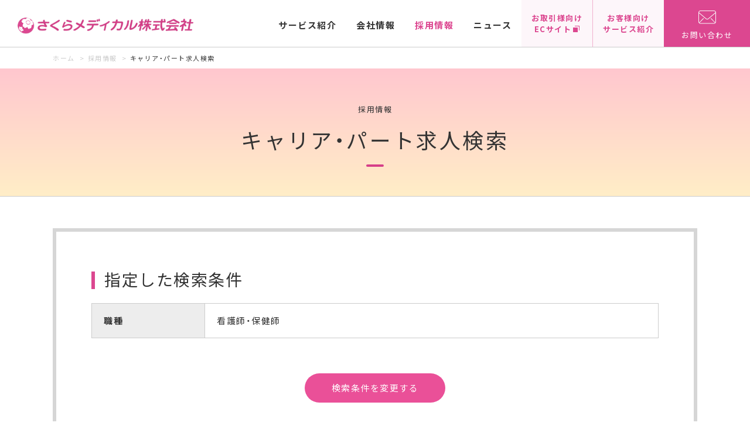

--- FILE ---
content_type: text/html; charset=UTF-8
request_url: https://www.sakura-medical.com/recruit/joboffer/?occupation%5B%5D=nurse_health_nurse&search=searched&search_type=job2
body_size: 22433
content:

<!DOCTYPE HTML>
<html lang="ja">
<head>
<!-- Google Tag Manager -->
<script>(function(w,d,s,l,i){w[l]=w[l]||[];w[l].push({'gtm.start':
new Date().getTime(),event:'gtm.js'});var f=d.getElementsByTagName(s)[0],
j=d.createElement(s),dl=l!='dataLayer'?'&l='+l:'';j.async=true;j.src=
'https://www.googletagmanager.com/gtm.js?id='+i+dl;f.parentNode.insertBefore(j,f);
})(window,document,'script','dataLayer','GTM-KDBGBGN');</script>
<!-- End Google Tag Manager -->
<meta http-equiv="Content-Type" content="text/html; charset=utf-8">
<meta http-equiv="X-UA-Compatible" content="IE=edge">
<meta name="viewport" content="width=device-width, initial-scale=1.0">
<meta name="format-detection" content="telephone=no">
<link rel="apple-touch-icon" sizes="60x60" href="/img/favicon/apple-touch-icon.png">
<link rel="icon" type="image/png" sizes="32x32" href="/img/favicon/favicon-32x32.png">
<link rel="icon" type="image/png" sizes="16x16" href="/img/favicon/favicon-16x16.png">
<link rel="manifest" href="/img/favicon/site.webmanifest">
<link rel="mask-icon" href="/img/favicon/safari-pinned-tab.svg" color="#dc4790">
<meta name="msapplication-TileColor" content="#ffffff">
<meta name="theme-color" content="#ffffff">
<title>キャリア・パート求人検索 | 採用情報 | さくらメディカル株式会社</title>
<link rel="stylesheet" href="https://cdn.jsdelivr.net/npm/yakuhanjp@3.3.1/dist/css/yakuhanjp.min.css">
<link rel="stylesheet" href="/css/common/common.css?20250128180319">
<link rel="stylesheet" href="/css/common/jquery.mCustomScrollbar.css?20210401093315">

<link rel="stylesheet" href="/css/common/child.css?20240617132903">
<link rel="stylesheet" href="/css/common/scroll-hint.css?20210401093315">


<link rel="stylesheet" href="/css/common/slick.css?20210401093315">
<link rel="stylesheet" href="/css/common/slick-theme.css?20210401093315">
<link rel="stylesheet" href="/css/recruit.css?20251006130246">
<link rel="stylesheet" href="/css/form.css?20230417151405">


<!-- OGP -->
<meta property="og:type" content="website">
<meta property="og:locale" content="ja_JP" />
<meta property="og:site_name" content="さくらメディカル株式会社">
<meta property="og:description" content="訪問による介護や看護、訪問入浴サービス、車いすをはじめとする福祉用具のレンタル・販売まで、さくらメディカル株式会社は医療と福祉の架け橋として、みなさまにさまざまなサービスをご提供します。">
<meta property="og:title" content="キャリア・パート求人検索 | 採用情報 | さくらメディカル株式会社">
<meta property="og:url" content="https://www.sakura-medical.com">
<meta property="og:image" content="http://www.sakura-medical.com/img/common/ogp.png">
<!-- /OGP --><link rel='dns-prefetch' href='//s.w.org' />
<link rel="alternate" type="application/rss+xml" title="さくらメディカル株式会社 &raquo; キャリア・パート求人検索 フィード" href="https://www.sakura-medical.com/recruit/joboffer/feed/" />
		<script type="text/javascript">
			window._wpemojiSettings = {"baseUrl":"https:\/\/s.w.org\/images\/core\/emoji\/13.0.1\/72x72\/","ext":".png","svgUrl":"https:\/\/s.w.org\/images\/core\/emoji\/13.0.1\/svg\/","svgExt":".svg","source":{"concatemoji":"https:\/\/www.sakura-medical.com\/wp-includes\/js\/wp-emoji-release.min.js?ver=5.6.4"}};
			!function(e,a,t){var n,r,o,i=a.createElement("canvas"),p=i.getContext&&i.getContext("2d");function s(e,t){var a=String.fromCharCode;p.clearRect(0,0,i.width,i.height),p.fillText(a.apply(this,e),0,0);e=i.toDataURL();return p.clearRect(0,0,i.width,i.height),p.fillText(a.apply(this,t),0,0),e===i.toDataURL()}function c(e){var t=a.createElement("script");t.src=e,t.defer=t.type="text/javascript",a.getElementsByTagName("head")[0].appendChild(t)}for(o=Array("flag","emoji"),t.supports={everything:!0,everythingExceptFlag:!0},r=0;r<o.length;r++)t.supports[o[r]]=function(e){if(!p||!p.fillText)return!1;switch(p.textBaseline="top",p.font="600 32px Arial",e){case"flag":return s([127987,65039,8205,9895,65039],[127987,65039,8203,9895,65039])?!1:!s([55356,56826,55356,56819],[55356,56826,8203,55356,56819])&&!s([55356,57332,56128,56423,56128,56418,56128,56421,56128,56430,56128,56423,56128,56447],[55356,57332,8203,56128,56423,8203,56128,56418,8203,56128,56421,8203,56128,56430,8203,56128,56423,8203,56128,56447]);case"emoji":return!s([55357,56424,8205,55356,57212],[55357,56424,8203,55356,57212])}return!1}(o[r]),t.supports.everything=t.supports.everything&&t.supports[o[r]],"flag"!==o[r]&&(t.supports.everythingExceptFlag=t.supports.everythingExceptFlag&&t.supports[o[r]]);t.supports.everythingExceptFlag=t.supports.everythingExceptFlag&&!t.supports.flag,t.DOMReady=!1,t.readyCallback=function(){t.DOMReady=!0},t.supports.everything||(n=function(){t.readyCallback()},a.addEventListener?(a.addEventListener("DOMContentLoaded",n,!1),e.addEventListener("load",n,!1)):(e.attachEvent("onload",n),a.attachEvent("onreadystatechange",function(){"complete"===a.readyState&&t.readyCallback()})),(n=t.source||{}).concatemoji?c(n.concatemoji):n.wpemoji&&n.twemoji&&(c(n.twemoji),c(n.wpemoji)))}(window,document,window._wpemojiSettings);
		</script>
		<style type="text/css">
img.wp-smiley,
img.emoji {
	display: inline !important;
	border: none !important;
	box-shadow: none !important;
	height: 1em !important;
	width: 1em !important;
	margin: 0 .07em !important;
	vertical-align: -0.1em !important;
	background: none !important;
	padding: 0 !important;
}
</style>
	<link rel='stylesheet' id='wp-block-library-css'  href='https://www.sakura-medical.com/wp-includes/css/dist/block-library/style.min.css?ver=5.6.4' type='text/css' media='all' />
<style id='wp-block-library-inline-css' type='text/css'>
.has-text-align-justify{text-align:justify;}
</style>
<link rel='stylesheet' id='aurora-heatmap-css'  href='https://www.sakura-medical.com/wp-content/plugins/aurora-heatmap/style.css?ver=1.4.12' type='text/css' media='all' />
<link rel='stylesheet' id='jetpack_css-css'  href='https://www.sakura-medical.com/wp-content/plugins/jetpack/css/jetpack.css?ver=9.8.3' type='text/css' media='all' />
<script type='text/javascript' src='https://www.sakura-medical.com/wp-includes/js/jquery/jquery.min.js?ver=3.5.1' id='jquery-core-js'></script>
<script type='text/javascript' src='https://www.sakura-medical.com/wp-includes/js/jquery/jquery-migrate.min.js?ver=3.3.2' id='jquery-migrate-js'></script>
<script type='text/javascript' src='https://www.sakura-medical.com/wp-content/plugins/aurora-heatmap/js/mobile-detect.min.js?ver=1.4.4' id='mobile-detect-js'></script>
<script type='text/javascript' id='aurora-heatmap-reporter-js-extra'>
/* <![CDATA[ */
var aurora_heatmap_reporter = {"ajax_url":"https:\/\/www.sakura-medical.com\/wp-admin\/admin-ajax.php","action":"aurora_heatmap","interval":"10","stacks":"10","reports":"click_pc,click_mobile","debug":"0","ajax_delay_time":"3000"};
/* ]]> */
</script>
<script type='text/javascript' src='https://www.sakura-medical.com/wp-content/plugins/aurora-heatmap/js/reporter.js?ver=1.4.12' id='aurora-heatmap-reporter-js'></script>
<script type="text/javascript">
	window._se_plugin_version = '8.1.9';
</script>
<style type='text/css'>img#wpstats{display:none}</style>
		<noscript><link rel="stylesheet" href="/css/common/noscript.css"></noscript>
</head>
<body id="top" class="pc index">
<!-- Google Tag Manager (noscript) -->
<noscript><iframe src="https://www.googletagmanager.com/ns.html?id=GTM-KDBGBGN"
height="0" width="0" style="display:none;visibility:hidden"></iframe></noscript>
<!-- End Google Tag Manager (noscript) -->
<noscript>
	<div id="nojs">JavaScriptが無効のため、一部機能がご利用いただけない場合や正しい情報を取得できない場合がございます。</div>
</noscript>

<div id="wrapper" ontouchstart="">
<header id="header_wrap">
	<div id="logo"><a href="/"><img src="/img/common/logo.png" alt="さくらメディカル株式会社"></a></div>
	<div id="header_sns">
		<div class="header_sns_in">
			<a href="#" class="header_sns_btn">
				<span class="header_sns_btn_txt">SNS</span>
			</a>
			<div class="header_sns_link">
				<ul>
					<li><a href="https://twitter.com/fo8eVRZ2tOUKNEf" target="_blank"><img src="/img/common/icon_x.png" alt="x"><span>X</span></a></li>
					<li><a href="https://www.facebook.com/さくらメディカル-110316584431958" target="_blank"><img src="/img/common/icon_facebook.png" alt="Facebook"><span>Facebook</span></a></li>
					<li><a href="https://www.instagram.com/sakura_medical_jp/" target="_blank"><img src="/img/common/icon_instagram.png" alt="Instagram"><span>Instagram</span></a></li>
					<li><a href="https://www.youtube.com/channel/UCuhjOSpQ8fA0n-hmzvYTeag" target="_blank"><img src="/img/common/icon_youtube.png" alt="YouTube"><span>YouTube</span></a></li>
					<!-- <li><a href="https://page.line.me/?accountId=609xbhlw&openerPlatform=native&openerKey=chatMessage" target="_blank"><img src="/img/common/icon_line.png" alt="LINE"><span>LINE</span></a></li> -->
				</ul>
			</div>
		</div>
	</div>
	<div id="toggle">
		<a href="#" class="toggle_btn">
			<span class="toggle_txt">メニュー</span>
		</a>
	</div>
	<div id="menu_box" class="menu_dis">
		<nav>
			<ul class="menu_list">
				<li class="menu_item"><a href="/service/" class="menu_link drop_link"><span>サービス紹介</span></a>
					<ul class="menu_drop">
												<li class="menu_top"><a href="/service/"><span>サービス紹介トップ</span></a></li>
												<li><a href="https://www.sakura-medical.com/service/welfare-equipment/"><span>福祉用具レンタル・販売</span></a></li>
												<li><a href="https://www.sakura-medical.com/service/medical-equipment/"><span>医療機器販売・レンタル</span></a></li>
												<li><a href="https://www.sakura-medical.com/service/wel-robot/"><span>介護ロボット販売・レンタル</span></a></li>
												<li><a href="https://www.sakura-medical.com/service/shop/"><span>介護ショールーム</span></a></li>
												<li><a href="https://www.sakura-medical.com/service/reform/"><span>住宅改修・福祉リフォーム</span></a></li>
												<li><a href="https://www.sakura-medical.com/service/assist/"><span>居宅介護支援</span></a></li>
												<li><a href="https://www.sakura-medical.com/service/homehelp/"><span>訪問介護</span></a></li>
												<li><a href="https://www.sakura-medical.com/service/homenursing/"><span>訪問看護</span></a></li>
												<li><a href="https://www.sakura-medical.com/service/visit-bathing/"><span>訪問入浴サービス</span></a></li>
												<li><a href="https://www.sakura-medical.com/service/dayservice/"><span>通所介護</span></a></li>
												<li><a href="https://www.sakura-medical.com/service/elderly-housing/"><span>サービス付き高齢者向け住宅</span></a></li>
											</ul>
				</li>
				<li class="menu_item"><a href="/company/" class="menu_link drop_link"><span>会社情報</span></a>
					<ul class="menu_drop">
												<li class="menu_top"><a href="/company/"><span>会社情報トップ</span></a></li>
												<li><a href="https://www.sakura-medical.com/company/message/"><span>社長あいさつ</span></a></li>
												<li><a href="https://www.sakura-medical.com/company/outline/"><span>会社概要</span></a></li>
												<li><a href="https://www.sakura-medical.com/company/activity/"><span>さくらメディカルの取り組み</span></a></li>
												<li><a href="https://www.sakura-medical.com/company/disinfection/"><span>安心・安全の消毒管理体制</span></a></li>
												<li><a href="https://www.sakura-medical.com/company/permit/"><span>許可証・運営規定</span></a></li>
												<li><a href="https://www.sakura-medical.com/company/office/"><span>事業所一覧</span></a></li>
												<li><a href="https://www.sakura-medical.com/company/sdgs/"><span>SDGsへの取り組み</span></a></li>
												<li><a href="https://www.sakura-medical.com/company/sns/"><span>公式SNSアカウント一覧</span></a></li>
											</ul>
				</li>
				<li class="menu_item on"><a href="/recruit/" class="menu_link drop_link"><span>採用情報</span></a>
					<ul class="menu_drop">
												<li class="menu_top"><a href="/recruit/"><span>採用情報トップ</span></a></li>
												<li><a href="https://www.sakura-medical.com/recruit/top-message/"><span>トップメッセージ</span></a></li>
												<li><a href="https://www.sakura-medical.com/recruit/work/"><span>さくらメディカルを知る</span></a></li>
												<li><a href="https://www.sakura-medical.com/recruit/interview/"><span>社員インタビュー</span></a></li>
												<li><a href="https://www.sakura-medical.com/recruit/workplace/"><span>職場紹介</span></a></li>
												<li><a href="https://www.sakura-medical.com/recruit/environment/"><span>働く環境</span></a></li>
												<li><a href="https://www.sakura-medical.com/recruit/student/"><span>新卒採用情報</span></a></li>
												<li><a href="https://www.sakura-medical.com/recruit/joboffer/"><span>キャリア・パート求人検索</span></a></li>
												<li><a href="https://www.sakura-medical.com/recruit/care-manager/"><span>【募集中】さくらのケアマネ</span></a></li>
												<li><a href="https://www.sakura-medical.com/recruit/recruit-blog/"><span>スタッフブログ</span></a></li>
											</ul>
				</li>
				<li class="menu_item"><a href="/news/" class="menu_link"><span>ニュース</span></a></li>
				<li class="menu_use"><a href="https://sakura-medical-wave-ec.as-1.co.jp/login/" target="_blank"><span>お取引様向け<br>ECサイト</span></a></li>
				<li class="menu_use bor_n"><a href="/consumer/"><span>お客様向け<br>サービス紹介</span></a></li>
				<li class="menu_contact"><a href="/contact/"><span>お問い合わせ</span></a></li>
			</ul>
		</nav>
	</div>
</header>
<main>
	<div id="content_wrap">
		<div id="pankuzu">
	<ol itemscope itemtype="http://schema.org/BreadcrumbList">
				<li itemprop="itemListElement" itemscope itemtype="http://schema.org/ListItem"><a itemprop="item" href="/"><span itemprop="name">ホーム</span></a><meta itemprop="position" content="1"> &gt; </li>
					<li itemprop="itemListElement" itemscope itemtype="http://schema.org/ListItem"><a itemprop="item" href="/recruit/"><span itemprop="name">採用情報</span></a><meta itemprop="position" content="2"> &gt; </li>
			<li itemprop="itemListElement" itemscope itemtype="http://schema.org/ListItem"><a itemprop="item" href="/recruit/joboffer/"><span itemprop="name">キャリア・パート求人検索</span></a><meta itemprop="position" content="3"></li>
					</ol>
</div>
		<div class="h_bg">
			<div class="page_title">
				<p class="parent_name">採用情報</p>
				<h1>キャリア・パート求人検索</h1>
			</div>
		</div>

		<div class="job_area">

			
			<div class="job_result_arch">
				<div class="content_area">
					<h2>指定した検索条件</h2>
					<table>
												<tr>
							<th>職種</th>
							<td>
								看護師・保健師							</td>
						</tr>
																																										
					</table>

					<div class="job_btn">
						<a href="/recruit/joboffer/?search_type=job2#job_form" class="job_btn1"><span>検索条件を変更する</span></a>
					</div>
				</div>
			</div>

						<div id="job_result">
				<div class="job_result_h">
					<p class="job_result_txt">検索結果　<span>1-2</span>件（全2件）</p>
				</div>

				<ul class="job_list">
										<li>
						<a href="https://www.sakura-medical.com/recruit/joboffer/2418/">
							<div class="thum">
								<img src="https://www.sakura-medical.com/wp-content/uploads/2024/01/pic-2.jpg" alt=""  loading="lazy">
							</div>
							<div class="job_list_txt">
								<p>【パート】日勤訪問入浴 看護師 （上越市鴨島）</p>
								<div class="job_cate">
																		<span>ブランク有OK</span>
																		<span>学歴不問</span>
																		<span>未経験者歓迎</span>
																		<span>経験者積極採用</span>
																											<span>子育てママ活躍中</span>
																		<span>研修・教育制度充実</span>
																		<span>賞与あり</span>
																										</div>
								<dl>
																		<dt>職種</dt>
									<dd>看護師・保健師</dd>
																											<dt>雇用形態</dt>
									<dd>パート</dd>
																											<dt>勤務地</dt>
									<dd>訪問入浴介護事業所（新潟県上越市鴨島）<br></dd>
																											<dt>給与</dt>
									<dd>
									時給 1,450円～1,500円									</dd>
																	</dl>
							</div>
						</a>
					</li>
										<li>
						<a href="https://www.sakura-medical.com/recruit/joboffer/2488/">
							<div class="thum">
								<img src="https://www.sakura-medical.com/wp-content/uploads/2024/01/pic-1.jpg" alt=""  loading="lazy">
							</div>
							<div class="job_list_txt">
								<p>【正社員】日勤訪問看護師 (上越市鴨島)</p>
								<div class="job_cate">
																		<span>ブランク有OK</span>
																		<span>学歴不問</span>
																		<span>未経験者歓迎</span>
																		<span>経験者積極採用</span>
																											<span>研修・教育制度充実</span>
																		<span>賞与あり</span>
																											<span>土日祝休み</span>
																	</div>
								<dl>
																		<dt>職種</dt>
									<dd>看護師・保健師</dd>
																											<dt>雇用形態</dt>
									<dd>正社員</dd>
																											<dt>勤務地</dt>
									<dd>訪問看護ステーション高田（新潟県上越市鴨島）<br></dd>
																											<dt>給与</dt>
									<dd>
									235,000円～290,000円									</dd>
																	</dl>
							</div>
						</a>
					</li>
									</ul>

				<div id="pagenav">
					<div class='wp-pagenavi' role='navigation'>
<span aria-current='page' class='current'>1</span>
</div>				</div>
			</div>
			
			
		</div>
	</div>
</main>


<div id="ln">
	<div class="content_box">
		<p class="content_nav_top">採用情報</p>
				<ul>
						<li><a href="https://www.sakura-medical.com/recruit/top-message/" ><span>トップメッセージ</span></a></li>
						<li><a href="https://www.sakura-medical.com/recruit/work/" ><span>さくらメディカルを知る</span></a></li>
						<li><a href="https://www.sakura-medical.com/recruit/interview/" ><span>社員インタビュー</span></a></li>
						<li><a href="https://www.sakura-medical.com/recruit/workplace/" ><span>職場紹介</span></a></li>
						<li><a href="https://www.sakura-medical.com/recruit/environment/" ><span>働く環境</span></a></li>
						<li><a href="https://www.sakura-medical.com/recruit/student/" ><span>新卒採用情報</span></a></li>
						<li><a href="https://www.sakura-medical.com/recruit/joboffer/"  class="on"><span>キャリア・パート求人検索</span></a></li>
						<li><a href="https://www.sakura-medical.com/recruit/care-manager/" ><span>【募集中】さくらのケアマネ</span></a></li>
						<li><a href="https://www.sakura-medical.com/recruit/recruit-blog/" ><span>スタッフブログ</span></a></li>
					</ul>
		
		<div class="ln_kink"><a href="https://www.sakura-medical.com/recruit/">一覧へ</a></div>
	</div>
</div>

<footer id="footer_wrap">
	<div id="return">
		<a href="#top" class="return_btn">
			<span class="return_txt">ページの先頭へ戻る</span>
		</a>
	</div>
	<div id="footer_area">
		<div id="footer_logo"><img src="/img/common/logo.png" alt="さくらメディカル株式会社"></div>
		<div id="footer_sns">
			<p>公式SNSアカウント</p>
			<ul>
				<li class="f_twitter"><a href="https://twitter.com/fo8eVRZ2tOUKNEf" target="_blank"><img src="/img/common/icon_x_footer.png" alt="X"></a></li>
				<li class="f_facebook"><a href="https://www.facebook.com/さくらメディカル-110316584431958" target="_blank"><img src="/img/common/icon_facebook_footer.png" alt="facebook"></a></li>
				<li class="f_youtube"><a href="https://www.youtube.com/channel/UCuhjOSpQ8fA0n-hmzvYTeag" target="_blank"><img src="/img/common/icon_youtube_footer.png" alt="youtube"></a></li>
				<li class="f_instagram"><a href="https://www.instagram.com/sakura_medical_jp/" target="_blank"><img src="/img/common/icon_instagram_footer.png" alt="instagram"></a></li>
				<!-- <li class="f_line"><a href="https://page.line.me/?accountId=609xbhlw&openerPlatform=native&openerKey=chatMessage" target="_blank"><img src="/img/common/icon_line_footer.png" alt="line"></a></li> -->
			</ul>
		</div>
	</div>
	<div id="f_submenu">
		<div class="f_submenu_wrap">
			<ul class="footer_sub">
				<li><a href="/company/office/">事業所一覧</a></li>
				<li><a href="/contact/">お問い合わせ</a></li>
				<li><a href="/faq/">よくあるご質問</a></li>
				<li><a href="/privacy/">個人情報について</a></li>
				<li><a href="/sitemap/">サイトマップ</a></li>
			</ul>
			<div id="copyright">
				<p><small class="copy_txt">&copy;さくらメディカル株式会社</small></p>
			</div>
		</div>
	</div>
</footer>

</div>
<script src="/js/jquery-3.4.1.min.js"></script>
<script src="/js/common.js"></script>
<script src="/js/scroll-hint.min.js"></script>

<script src="/js/slick.min.js"></script>
<script>
$('.job_slide').slick({
    autoplay:true,
    autoplaySpeed:5000,
    dots:true,
});
</script>
<script>
    (function(w,d,t,u,n,a,m){w['MauticTrackingObject']=n;
        w[n]=w[n]||function(){(w[n].q=w[n].q||[]).push(arguments)},a=d.createElement(t),
        m=d.getElementsByTagName(t)[0];a.async=1;a.src=u;m.parentNode.insertBefore(a,m)
    })(window,document,'script','https://www.sakura-medical.com/ma/mtc.js','mt');

    mt('send', 'pageview');
</script>
<script type='text/javascript' src='https://www.sakura-medical.com/wp-includes/js/wp-embed.min.js?ver=5.6.4' id='wp-embed-js'></script>
<script src='https://stats.wp.com/e-202551.js' defer></script>
<script>
	_stq = window._stq || [];
	_stq.push([ 'view', {v:'ext',j:'1:9.8.3',blog:'192188914',post:'0',tz:'9',srv:'www.sakura-medical.com'} ]);
	_stq.push([ 'clickTrackerInit', '192188914', '0' ]);
</script>
</body>
</html>

--- FILE ---
content_type: text/css
request_url: https://www.sakura-medical.com/css/common/common.css?20250128180319
body_size: 21486
content:
@charset "utf-8";

/*---------- reset ----------*/
html{font-size:62.5%;height:100%;}
body{margin:0;padding:0;font-size:1.5rem;font-family:YakuHanJP,'Noto Sans CJK JP','Noto Sans JP',sans-serif,"游ゴシック","Yu Gothic",Yu Gothic,"Hiragino Kaku Gothic ProN","Hiragino Kaku Gothic Pro","メイリオ",Meiryo,"ＭＳ ゴシック";line-height:1.5;color:#333;height:100%;position:relative;letter-spacing:0.1em;overflow-wrap:break-word;word-wrap:break-word;}
header,main,article,section,nav,footer{display:block;}
div,dl,dt,dd,ul,ol,li,h1,h2,h3,h4,h5,h6,pre,form,fieldset,input,textarea,p,blockquote,th,td{margin:0;padding:0;font-size:100%;}
textarea{font-family:YakuHanJP,'Noto Sans CJK JP','Noto Sans JP',sans-serif,"游ゴシック","Yu Gothic",YuGothic,"Hiragino Kaku Gothic ProN","Hiragino Kaku Gothic Pro","メイリオ",Meiryo,"ＭＳ ゴシック";}
input{font-family:YakuHanJP,'Noto Sans CJK JP','Noto Sans JP',sans-serif,"游ゴシック","Yu Gothic",YuGothic,"Hiragino Kaku Gothic ProN","Hiragino Kaku Gothic Pro","メイリオ",Meiryo,"ＭＳ ゴシック";line-height:1.5;color:#333;position:relative;letter-spacing:0.1em;overflow-wrap:break-word;word-wrap:break-word;}
table{border-collapse:collapse;border-spacing:0;}
fieldset,img{border: 0;}
address,caption,cite,code,dfn,th,var{font-style:normal;font-weight:normal;}
em{font-style:normal;font-weight:500;}
ol,ul{list-style: none;}
caption{text-align:left;}
h1,h2,h3,h4,h5,h6{font-size:100%;font-weight:normal;}
q:before,q:after{content:'';}
abbr,acronym{border:0;}
input[type="button"],input[type="submit"],input[type="email"]{-webkit-appearance:none;border-radius:0;}
select::-ms-expand{display:none;}
body{-webkit-text-size-adjust:100%;-webkit-tap-highlight-color:rgba(0,0,0,0);}
*, *::before, *::after{box-sizing:border-box;}
.cf::after{content:"";clear:both;display:block;}
/*---------- reset end ----------*/


html{visibility:hidden;}
html.wf-active, html.wf-inactive{visibility:visible;}

#wrapper{overflow:hidden;}

/*---------- header ----------*/
#header_wrap{
	display:flex;
	align-items:center;
	justify-content:space-between;
	background:#fff;
	position:relative;
	z-index:100;
}
#logo{padding:30px 0 22px 30px;}
#logo a,#logo img{
	display:block;
	width:100%;
	max-width:300px;
	height:auto;
}
#header_sns{
	position:fixed;
	right:0;
	top:calc(50% - 175px);
	z-index:100;
	transition:all 0.3s;
}
#header_sns.show{visibility:hidden !important; opacity:0 !important;}
.header_sns_btn{display:none !important;}
#header_sns a{overflow:hidden;}
#header_sns a,#header_sns img{display:block; width:auto; height:auto;}
#header_sns img{
	display:block;
	-moz-transition:-moz-transform 0.3s linear;
	-webkit-transition:-webkit-transform 0.3s linear;
	-o-transition:-o-transform 0.5s linear;
	-ms-transition:-ms-transform 0.3s linear;
	transition:transform 0.3s linear;
	-webkit-transform:scale(1);
	-moz-transform:scale(1);
	-o-transform:scale(1);
	-ms-transform:scale(1);
	transform:scale(1);
	width:100%;
}
#header_sns a:hover img{
	-webkit-transform:scale(1.3);
	-moz-transform:scale(1.3);
	-o-transform:scale(1.3);
	-ms-transform:scale(1.3);
	transform:scale(1.3);
}
#header_sns ul span{display:none;}
#toggle{display:none;}
#menu{
	display:flex;
	align-items:center;
}
.menu_list{
	display:flex;
	padding:0;
	margin:0;
	align-items:center;
}
.menu_item{
	list-style:none;
	margin-right:30px;
	margin-top:10px;
}
.menu_link{
	position:relative;
	display:block;
	color:#333;
	font-weight:bold;
	text-decoration:none;
	transition:color 0.3s;
}
.menu_link span{
	position:relative;
	display:block;
	padding-bottom:10px;
}
.menu_link:hover, .on .menu_link{color:#DC4790;}
.menu_link span::after{
	content:'';
	display:block;
	position:absolute;
	bottom:0;
	left:0;
	width:0;
	height:3px;
	background:#fff;
	transition:width 0.3s;
}
.menu_link:hover span::after, .on .menu_link span::after{width:100%;}
.menu_use{border-right:1px solid #F0B0CF;}
.menu_use.bor_n{border-right:none;}
.menu_use a{
	display:flex;
	align-items:center;
	justify-content:center;
	color:#DC4790 !important;
	text-decoration:none !important;
	font-size:1.3rem;
	background:#FDF6FA;
	padding:10px 17px;
	height:80px;
	font-weight:bold;
	text-align:center;
	transition:background 0.3s;
}
.menu_use a:hover{background-color:#FEDBEF;}
.menu_use a[target="_blank"] span::after{content:url(../../img/common/popup.svg);margin-left:3px;}
.menu_contact a{
	display:block;
	color:#fff !important;
	text-decoration:none !important;
	font-size:1.3rem;
	background:#DC4790 url(../../img/common/icon_mail.png) center 18px no-repeat;
	padding:50px 30px 10px 30px;
	height:80px;
	transition:background 0.3s;
}
.menu_contact a:hover{background-color:#FF53A7;}


@media screen and (min-width: 851px) {
.menu_list:before,.menu_list:after{ content: ""; display:none;}
.menu_list:after{ clear: both;}
.menu_list li.menu_item {
	position: relative;
	margin: 0;
	padding: 0;
	text-align: left !important;
}
.menu_link {
	display: block;
	margin: 0;
	height:80px;
	padding:32px 17px 0;
	text-decoration: none;
}
.menu_list li.menu_item ul {
	list-style: none;
	position: absolute;
	z-index: 9999;
	top: 100%;
	left: 0;
	margin: 0;
	padding:0;
	width:300px;
}
.menu_list li.menu_item ul li {
	width: 100%;
	background:#EE367B;
}
.menu_list li.menu_item ul li a {
	display:block;
	padding:10px 40px 10px 20px;
	font-size:1.3rem;
	text-decoration:none !important;
	background:url(../../img/common/arrow_right_white.png) right 18px center no-repeat;
	background-size:8px;
}
.menu_list li.menu_item:hover > a {
	background:#EE367B;
	color:#fff !important;
	transition:all 0.3s;
}
.menu_list li.menu_item:hover > a span::after{width:100%;}
.menu_list li.menu_item ul li a {color: #fff;}
.menu_list li.menu_item ul li a:hover {background-color:#F16096;}
.menu_list li.menu_item ul li.menu_top{display:none;}
.menu_list li.menu_item ul li.menu_top a {
	background:#EE367B;
	color: #fff !important;
}
.menu_list li.menu_item ul {
	opacity: 0;
	top: 80%;
	visibility: hidden;
	transition: .3s;
}
.menu_list li.menu_item:hover ul{
	top: 100%;
	visibility: visible;
	opacity: 1;
}
}

/*---------- footer ----------*/
#footer_wrap{ background:#FFF; position:relative; border-top:1px solid #ddd; z-index:10; opacity:1 !important; display:block !important;}

#return{
	position:relative;
	z-index:1000;
}
#return_sp{
	display:none;
	position:relative;
	z-index:1000;
}
.return_btn{
    display:block;
    position:fixed;
    right:20px;
    bottom:20px;
	width:60px;
	height:60px;
	background:#DC4790;
	border-radius:60px;
	text-decoration:none;
	transition:background 0.3s;
}
.return_btn:hover{background:#FF53A7;}
.return_btn::after{
	content:'';
	display:block;
	position:absolute;
	top:8px;
	right:0;
	bottom:0;
	left:0;
	margin:auto;
	width:10px;
	height:10px;
	border-top:2px solid #fff;
	border-right:2px solid #fff;
	transform:rotate(-45deg);
}
.return_txt{display:none;}
#footer_area{padding:70px 20px 50px; max-width:1140px; margin:auto; text-align:center;}
#footer_logo img{display:block; width:300px; height:auto; margin:auto;}
#footer_sns{margin-top:46px;}
#footer_sns p{font-size:1.3rem; margin-bottom:20px;}
#footer_sns ul{display:flex;justify-content:center; align-items:center;}
#footer_sns ul li{width:45px; margin:0 25px;}
#footer_sns ul li a,#footer_sns ul li img{display:block; width:auto; height:auto; max-width:100%; margin:auto; transition:opacity 0.3s;}
#footer_sns ul li.f_twitter a{background:url(../../img/common/icon_x_footer_hover.png) center no-repeat;}
#footer_sns ul li.f_facebook a{background:url(../../img/common/icon_facebook_footer_hover.png) center no-repeat;}
#footer_sns ul li.f_youtube a{background:url(../../img/common/icon_youtube_footer_hover.png) center no-repeat;}
#footer_sns ul li.f_instagram a{background:url(../../img/common/icon_instagram_footer_hover.png) center no-repeat;}
#footer_sns ul li.f_line a{background:url(../../img/common/icon_line_footer_hover.png) center no-repeat;}
#footer_sns ul li a:hover img{opacity:0;}

#f_submenu{max-width:1140px; margin:auto; padding:0 20px;}
.footer_sub{
	border-top:1px solid #ddd;
	padding:25px 0;
	display:flex;
	justify-content:center;
}
.footer_sub li{margin:0 25px;}
.footer_sub li a{font-size:1.3rem; color:#555; text-decoration:none; transition:color 0.3s;}
.footer_sub li a:hover{color:#DC4790;}
#copyright{padding:15px 0; text-align:center;border-top:1px solid #ddd;}
.copy_txt{font-size:1.1rem;}

.aligncenter,.center{text-align:center;}
.alignright,.right{text-align:right;}

.scroll-hint-icon-wrap{display:none !important;}

@media screen and (max-width:1180px){

/*---------- header ----------*/
#logo{padding:30px 0 22px 20px;}
.menu_item{margin-right:20px;}
#logo a, #logo img{max-width:220px;}
.menu_link{padding:32px 10px 0;}


/*---------- footer ----------*/
#return a{
	width:46px;
	height:46px;
}
.footer_sub li{margin:0 15px;}

}

@media screen and (max-width:1024px){

/*---------- header ----------*/
#logo{padding:15px 0 15px 10px;}
#logo a, #logo img{max-width:220px;}
#toggle{display:block;}
.toggle_btn{
	position:relative;
	display:flex;
	align-items:center;
	justify-content:center;
	width:50px;
	height:50px;
	font-size:0.9rem;
	color:#E95098;
	text-decoration:none;
	transition:background 0.3s;
}
.toggle_btn.open{background:#F9F9F9;}
.toggle_txt{
	position:relative;
	display:block;
	width:50px;
	height:50px;
	padding-top:32px;
	text-align:center;
}
.toggle_btn::before, .toggle_btn::after, .toggle_txt::before{
	content:'';
	display:block;
	position:absolute;
	z-index:10;
	left:0;
	right:0;
	margin:auto;
	width:18px;
	height:2px;
	background:#E95098;
	transition:all 0.3s;
}
.toggle_btn::before{top:11px;}
.toggle_btn::after{top:25px;}
.toggle_txt::before{top:18px;}
.toggle_btn.open::before{top:17px;transform:rotate(135deg);}
.toggle_btn.open::after{top:17px;transform:rotate(-135deg);}
.open .toggle_txt::before{opacity:0;visibility:hidden;}
#menu_box{
	display:block;
	position:fixed;
	z-index:50;
	top:50px;
	right:0;
	bottom:0;
	left:0;
	width:100%;
	height:100%;
	overflow:auto;
	-webkit-overflow-scrolling:touch;
	background:#EE367B;
}
.menu_dis{display:none !important;}
#menu{
	display:block;
	height:100%;
}
.menu_list{
	display:block;
	margin:0 auto 30px;
}
.menu_item{
	margin:0;
	border-bottom:1px solid #ccc;
}
.menu_link{
	padding:15px 20px;
	color:#fff !important;
	font-size:1.3rem;
	font-weight:normal;
}
.menu_link::after{
	top:0;
	right:20px;
	left:auto;
	margin:auto;
	width:8px !important;
	height:8px;
	background:none;
	border-top:2px solid #333;
	border-right:2px solid #333;
	transform:rotate(45deg) !important;
}
.menu_link span{padding:0;}
.menu_link span::after{display:none;}
.menu_contact{margin:30px 20px;}
.menu_contact a{
	display:block;
	background:#DC4790;
	padding:0 20px;
	height:auto;
	text-align:center;
}
.menu_contact a:hover{background-color:#FF53A7;}
.menu_contact a span{
	display:inline-block;
	background:#DC4790 url(../../img/common/icon_mail.png) 0 center no-repeat;
	background-size:20px auto;
	padding:14px 0 14px 25px;
}

#header_sns,#header_sns.show{
	position:absolute;
	right:50px;
	top:0;
	width:50px;
	height:50px;
	display:block !important;
	opacity:1 !important;
	visibility:visible !important;
}
.header_sns_in{position:relative;}
.header_sns_btn{display:block !important; height:50px !important; transition:background 0.3s;}
.header_sns_btn.open{background:#F9F9F9;}
.header_sns_btn_txt{
	display:block !important;
	color:#DC4790 !important;
	text-align:center;
	padding-top:30px;
	font-size:1rem;
	background:url(/img/common/icon_sns.svg) center 10px no-repeat;
}
#header_sns a{overflow:hidden;}
.header_sns_link{display:none; position:absolute; top:50px; right:0; width:128px; background:#F9F9F9; box-shadow:0 3px 6px rgba(0,0,0,0.3);}
#header_sns a,#header_sns img{display:block; width:auto; height:auto; text-decoration:none !important;}
#header_sns img{display:none;}
#header_sns .header_sns_link a{
	display:flex;
	height:40px;
	align-items:center;
	padding:0 5px 0 46px;
	font-size:1.1rem;
	color:#333 !important;
}
#header_sns .header_sns_link li:nth-child(1) a{background:url(../../img/common/icon_x_smp.svg) 20px center no-repeat;}
#header_sns .header_sns_link li:nth-child(2) a{background:url(../../img/common/icon_facebook_smp.svg) 20px center no-repeat;}
#header_sns .header_sns_link li:nth-child(3) a{background:url(../../img/common/icon_instagram_smp.svg) 20px center no-repeat;}
#header_sns .header_sns_link li:nth-child(4) a{background:url(../../img/common/icon_youtube_smp.svg) 20px center no-repeat;}
#header_sns .header_sns_link li:nth-child(5) a{background:url(../../img/common/icon_line_smp.svg) 20px center no-repeat;}
#header_sns .header_sns_link a span{display:block;}
.header_sns_link li{border-bottom:1px solid #ddd;}
.header_sns_link li:last-child{border-bottom:none;}

.menu_drop{display:none;background:#F16096;}
.menu_drop li{border-top:1px solid #ccc;}
.menu_drop li a{
	display:block;
	padding:15px 50px 15px 30px;
	font-size:1.3rem;
	color:#fff !important;
	text-decoration:none;
	background:url(../../img/common/arrow_right_white.png) right 20px center no-repeat;
	background-size:auto 9px;
}
#menu_box{
	display:block;
	position:fixed;
	z-index:50;
	top:50px;
	right:0;
	bottom:0;
	left:0;
	width:100%;
	height:100%;
	overflow:auto;
	-webkit-overflow-scrolling:touch;
	background:#EE367B;
}
.menu_dis{display:none !important;}
#menu{
	display:block;
	height:100%;
}
.menu_list{
	display:block;
	margin:0 auto 30px;
	padding-bottom:100px;
}
.menu_item{
	margin:0;
	border-bottom:1px solid #ccc;
}
.menu_link{
	padding:15px 20px;
	color:#333;
	font-size:1.3rem;
	height:auto;
	background:url(../../img/common/arrow_right_white.png) right 20px center no-repeat;
}
.menu_link.drop_link{
	background:url(../../img/common/arrow_down_white.png) right 20px center no-repeat;
}
.menu_link.drop_link.open{
	background:url(../../img/common/arrow_up_white.png) right 20px center no-repeat;
}
.menu_link::after{
	top:0;
	right:20px;
	left:auto;
	margin:auto;
	width:8px !important;
	height:8px;
	background:none;
	border-top:2px solid #333;
	border-right:2px solid #333;
	transform:rotate(45deg) !important;
}
.menu_contact{margin:15px 20px;}
.menu_use{margin:30px 20px 15px;}
.menu_use.bor_n{margin:15px 20px;}
.menu_contact a,.menu_use a{
	display:block;
	background:#fff;
	color:#DC4790 !important;
	padding:0 20px;
	height:auto;
	text-align:center;
	font-weight:normal;
}
.menu_use a br{display:none;}
.menu_contact a:hover,.menu_use a:hover{background-color:#FF53A7;}
.menu_use a span{
	display:inline-block;
	padding:14px 0;
}
.menu_contact a span{
	display:inline-block;
	background:url(../../img/common/icon_mail_pink.png) 0 center no-repeat;
	background-size:20px auto;
	padding:14px 0 14px 25px;
}


}
@media screen and (max-width:767px){

body{
	background:#fff;
	width:auto;
	font-size:1.3rem;
}
input,textarea,select{font-size:16px;}
.fix #wrapper{
	position:fixed;
	top:0;
	right:0;
	bottom:0;
	left:0;
}


/*---------- header ----------*/
#logo{padding:15px 0 15px 10px;}
#logo a, #logo img{max-width:220px;}
#toggle{display:block;}
.toggle_btn{
	position:relative;
	display:flex;
	align-items:center;
	justify-content:center;
	width:50px;
	height:50px;
	font-size:0.9rem;
	color:#E95098;
	text-decoration:none;
	transition:background 0.3s;
}
.toggle_btn.open{background:#F9F9F9;}
.toggle_txt{
	position:relative;
	display:block;
	width:50px;
	height:50px;
	padding-top:32px;
	text-align:center;
}
.toggle_btn::before, .toggle_btn::after, .toggle_txt::before{
	content:'';
	display:block;
	position:absolute;
	z-index:10;
	left:0;
	right:0;
	margin:auto;
	width:18px;
	height:2px;
	background:#E95098;
	transition:all 0.3s;
}
.toggle_btn::before{top:11px;}
.toggle_btn::after{top:25px;}
.toggle_txt::before{top:18px;}
.toggle_btn.open::before{top:17px;transform:rotate(135deg);}
.toggle_btn.open::after{top:17px;transform:rotate(-135deg);}
.open .toggle_txt::before{opacity:0;visibility:hidden;}
#menu_box{
	display:block;
	position:fixed;
	z-index:50;
	top:50px;
	right:0;
	bottom:0;
	left:0;
	width:100%;
	height:100%;
	overflow:auto;
	-webkit-overflow-scrolling:touch;
	background:#EE367B;
}
.menu_dis{display:none !important;}
#menu{
	display:block;
	height:100%;
}
.menu_list{
	display:block;
	margin:0 auto 30px;
	padding-bottom:100px;
}
.menu_item{
	margin:0;
	border-bottom:1px solid #ccc;
}
.menu_link{
	padding:15px 20px;
	color:#333;
	font-size:1.3rem;
	background:url(../../img/common/arrow_right_white.png) right 20px center no-repeat;
}
.menu_link.drop_link{
	background:url(../../img/common/arrow_down_white.png) right 20px center no-repeat;
}
.menu_link.drop_link.open{
	background:url(../../img/common/arrow_up_white.png) right 20px center no-repeat;
}
.menu_link::after{
	top:0;
	right:20px;
	left:auto;
	margin:auto;
	width:8px !important;
	height:8px;
	background:none;
	border-top:2px solid #333;
	border-right:2px solid #333;
	transform:rotate(45deg) !important;
}
.menu_contact a:hover,.menu_use a:hover{background-color:#FF53A7;}

#menu_box{
	display:block;
	position:fixed;
	z-index:50;
	top:50px;
	right:0;
	bottom:0;
	left:0;
	width:100%;
	height:100%;
	overflow:auto;
	-webkit-overflow-scrolling:touch;
	background:#EE367B;
}
.menu_dis{display:none !important;}
#menu{
	display:block;
	height:100%;
}
.menu_list{
	display:block;
	margin:0 auto 30px;
	padding-bottom:100px;
}
.menu_item{
	margin:0;
	border-bottom:1px solid #ccc;
}
.menu_link{
	padding:15px 20px;
	color:#333;
	font-size:1.3rem;
	background:url(../../img/common/arrow_right_white.png) right 20px center no-repeat;
}
.menu_link.drop_link{
	background:url(../../img/common/arrow_down_white.png) right 20px center no-repeat;
}
.menu_link.drop_link.open{
	background:url(../../img/common/arrow_up_white.png) right 20px center no-repeat;
}
.menu_link::after{
	top:0;
	right:20px;
	left:auto;
	margin:auto;
	width:8px !important;
	height:8px;
	background:none;
	border-top:2px solid #333;
	border-right:2px solid #333;
	transform:rotate(45deg) !important;
}
.menu_contact a span{
	display:inline-block;
	background:url(../../img/common/icon_mail_pink.png) 0 center no-repeat;
	background-size:20px auto;
	padding:14px 0 14px 25px;
}

#header_sns{
	position:absolute;
	right:50px;
	top:0;
	width:50px;
	height:50px;
	display:block !important;
	opacity:1 !important;
}
.header_sns_in{position:relative;}
.header_sns_btn{display:block !important; height:50px !important; transition:background 0.3s;}
.header_sns_btn.open{background:#F9F9F9;}
.header_sns_btn_txt{
	display:block !important;
	color:#DC4790 !important;
	text-align:center;
	padding-top:30px;
	font-size:1rem;
	background:url(/img/common/icon_sns.svg) center 10px no-repeat;
}
#header_sns a{overflow:hidden;}
.header_sns_link{display:none; position:absolute; top:50px; right:0; width:128px; background:#F9F9F9; box-shadow:0 3px 6px rgba(0,0,0,0.3);}
#header_sns a,#header_sns img{display:block; width:auto; height:auto; text-decoration:none !important;}
#header_sns img{display:none;}
#header_sns .header_sns_link a{
	display:flex;
	height:40px;
	align-items:center;
	padding:0 5px 0 46px;
	font-size:1.1rem;
	color:#333 !important;
}
#header_sns .header_sns_link li:nth-child(1) a{background:url(../../img/common/icon_twitter_smp.svg) 20px center no-repeat;}
#header_sns .header_sns_link li:nth-child(2) a{background:url(../../img/common/icon_facebook_smp.svg) 20px center no-repeat;}
#header_sns .header_sns_link li:nth-child(3) a{background:url(../../img/common/icon_instagram_smp.svg) 20px center no-repeat;}
#header_sns .header_sns_link li:nth-child(4) a{background:url(../../img/common/icon_youtube_smp.svg) 20px center no-repeat;}
#header_sns .header_sns_link li:nth-child(5) a{background:url(../../img/common/icon_line_smp.svg) 20px center no-repeat;}
#header_sns .header_sns_link a span{display:block;}
.header_sns_link li{border-bottom:1px solid #ddd;}
.header_sns_link li:last-child{border-bottom:none;}


/*---------- footer ----------*/

#return{ display:none;}
#return_sp{ display:block;}
#return a,#return_sp a{
	right:10px;
	width:46px;
	height:46px;
}
#footer_area{padding:20px 0 50px;}
#footer_logo img{width:230px;}
#footer_sns{margin-top:40px;}
#footer_sns ul li{width:30px; margin:0 10px;}
#footer_sns ul li a,#footer_sns ul li img{display:block; width:30px; height:auto; max-width:100%; margin:auto; transition:opacity 0.3s;}
#footer_sns ul li.f_twitter a{ background-size:30px auto;}
#footer_sns ul li.f_facebook a{background-size:16px auto;}
#footer_sns ul li.f_facebook a,#footer_sns ul.f_facebook li img{ width:16px; height:auto;}
#footer_sns ul li.f_youtube a{background-size:30px auto;}
#footer_sns ul li.f_instagram a{background-size:30px auto;}
#footer_sns ul li.f_line a{background-size:30px auto;}
#f_submenu{padding:0;}
.footer_sub{
	padding:10px 0;
	display:block;
}
.footer_sub li{margin:10px 0; text-align:center;}


}


/*---------- print ----------*/
@media print{
	body{
		width:1200px;
		transform:scale(1);
		-moz-transform:scale(1);
		-webkit-transform:scale(1);
		transform-origin:0 0;
		zoom:.91;
		margin:auto
	}
	
	.inview{
		transform:translate(0, 0) !important;
		opacity:1 !important;
	}
	@media all and (-ms-high-contrast:none){
		body{width:1200px}
	}
	@media (-ms-high-contrast:none),(-ms-high-contrast:active){
		body{width:1200px}
	}
	@media all and (-webkit-min-device-pixel-ratio:0) and (min-resolution:.001dpcm){
		body{
			width:1200px;
			transform:scale(.8);
			-moz-transform:scale(.8);
			-webkit-transform:scale(.8);
			transform-origin:0 0;
			margin:auto
		}
	}
}
/*---------- print end ----------*/

--- FILE ---
content_type: text/css
request_url: https://www.sakura-medical.com/css/common/child.css?20240617132903
body_size: 19573
content:
@charset "utf-8";

.sp_size{display:none !important;}

.h_bg .page_title{
	background:linear-gradient(to bottom, #FFC7CF , #FFEEC7);
	margin-top:10px;
	padding-top:60px;
}

.page_title{
	margin:0 auto 0;
	padding:20px 0 50px;
	border-bottom:1px solid #ccc;
	background:#fff;
}
.page_title h1{
	padding:0 20px;
	font-size:3.6rem;
	letter-spacing:3.6px;
	text-align:center;
	position:relative;
	padding-bottom:20px;
}
.page_title h1::before{
	content:'';
	display:block;
	width:30px;
	height:4px;
	background:#D63F89;
	border-radius:40px;
	position:absolute;
	bottom:0;
	left:calc(50% - 15px);
}
.parent_name{font-size:1.3rem; text-align:center; margin-bottom:15px;}

.content_area{
	max-width:1140px;
	padding:0 20px 120px;
	margin:54px auto 0;
	background:#fff;
}
.content_area > *:first-child{margin-top:0;}

a, a:visited{
	color:#333;
	text-decoration:underline;
}
.content_area a:hover{text-decoration:none;}
.content_area a[target="_blank"]{
	padding-right:20px;
	background:url(/img/common/popup.svg) no-repeat center right;
}
.content_area a.non[target="_blank"]{
	padding-right:0;
	background:none;
}
.content_area a[href$=".doc"],.content_area a[href$=".docx"]{
	padding-right:20px;
	background:url(/img/common/icon_word.svg) no-repeat center right;
}
.content_area a[href$=".xls"],.content_area a[href$=".xlsx"]{
	padding-right:20px;
	background:url(/img/common/icon_excel.svg) no-repeat center right;
}
.content_area a[href$=".pdf"]{
	padding-right:20px;
	background:url(/img/common/icon_pdf.svg) no-repeat center right;
}
.content_area a.none[href$=".pdf"]{
	padding-right:0;
	background:none;
}
.content_area [href^="tel:"]{
	color:#333 !important;
	pointer-events:none;
	text-decoration:none;
}

.content_area h2{
	position:relative;
	margin:50px 0 15px;
	font-size:2.8rem;
	padding-left:22px;
}
.content_area h2::before{
	content:'';
	display:block;
	width:6px;
	height:30px;
	background:#DC4790;
	position:absolute;
	left:0;
	top:0.3em;
}
.content_area h3{
	position:relative;
	margin:40px 0 20px;
	font-size:2.6rem;
	padding-bottom:5px;
	border-bottom:1px solid #DC4790;
}
.content_area h4{
	position:relative;
	margin:40px 0 20px;
	font-size:2rem;
	padding-left:20px;
}
.content_area h4::before{
	content:'';
	display:block;
	width:6px;
	height:6px;
	background:#DC4790;
	position:absolute;
	left:2px;
	top:0.75em;
}
.content_area h5{
	position:relative;
	margin:40px 0 20px;
	font-size:1.8rem;
	font-weight:bold;
}

.content_area img{
	display:block;
	max-width:100%;
	height:auto;
}
.content_area .center img{ margin:auto;}
.content_area p{margin-bottom:20px;}
.content_area ul,.content_area ol{
	padding-left:20px;
	margin-bottom:20px;
}
.content_area ul li{list-style:disc;}
.content_area ol li{list-style:decimal;}
.content_area ul li:last-child,.content_area ol li:last-child{margin-bottom:0;}
.content_area li{margin-bottom:15px;}
.content_area * + dl{margin-top:15px;}
.content_area dl{margin-bottom:20px;}
.content_area dl dd:not(:last-child){margin-bottom:15px;}

.content_area ul.list_bg{padding:30px 50px;background:#FDF6FA;}

.content_area .list_2{
	display:flex;
	flex-wrap:wrap;
}
.content_area .list_2 li{
	width:48%;
	margin:0 4% 10px 0;
}
.content_area .list_2 li:nth-child(2n){margin-right:0;}

table{
	width:100%;
	margin:20px 0 0;
	border-top:1px solid #ccc;
	border-left:1px solid #ccc;
}
th, td{
	padding:18px 20px;
	border-right:1px solid #ccc;
	border-bottom:1px solid #ccc;
	vertical-align:top;
	height:auto !important;
}
th{
	width:20%;
	background:#ededed;
	font-weight:bold;
	text-align:left;
}
td *:last-child{margin-bottom:0;}
table img{margin:auto;}

/* カラム型テーブル */
.col_table{table-layout:fixed;}
.col_table thead th{text-align:center;}
.table{overflow-x:auto;}
.table::-webkit-scrollbar{height:5px;}
.table::-webkit-scrollbar-track{
	background:#eee;
	border-radius:5px;
}
.table::-webkit-scrollbar-thumb{
	background:#666;
	border-radius:5px;
}
.table th, .table td{min-width:150px;}

#pankuzu{
	padding:0 20px;
	border-top:1px solid #ccc;
	background:#fff;
}
#pankuzu ol{
	max-width:1100px;
	display:flex;
	padding:0;
	margin:auto;
	flex-wrap:wrap;
}
#pankuzu li{
	list-style:none;
	padding-top:10px;
	margin-right:5px;
	font-size:1.1rem;
	color:#ccc;
}
#pankuzu a{
	margin-right:5px;
	text-decoration:none;
	color:#ccc;
}
#pankuzu li:last-child a,#pankuzu li:last-child{
	pointer-events:none;
	color:#333;
}
#pankuzu a:hover{text-decoration:underline;}

.content_area .page_link{
	padding:0 !important;
	margin:80px 0 100px;
	overflow:hidden;
}
.page_link li{
	float:left;
	list-style:none !important;
	margin:0 20px 10px 0;
}
.page_link a{
	position:relative;
	padding-right:20px;
	color:#333;
	font-size:1.4rem;
	text-decoration:none;
}
.page_link a:hover{text-decoration:underline;}
.page_link a::before, .page_link a::after{
	content:'';
	display:block;
	position:absolute;
	bottom:0;
	margin:auto;
}
.page_link a::before{
	top:1px;
	right:0;
	width:16px;
	height:16px;
	background: url(../../img/common/arrow_down_pink.png) right center no-repeat;
}

.column_2, .column_3, .column_4{
	display:flex;
	flex-wrap:wrap;
}
.column_2 > div{width:48.181%;margin:20px 3.636% 20px 0;}
.column_3 > div{width:30.909%;margin:20px 3.636% 20px 0; text-align:center;}
.column_4 > div{width:22.272%;margin:20px 3.636% 20px 0;}

.column_2 div:nth-child(2n),.column_2.column_assi > div:nth-child(2n){margin-right:0;}
.column_3 div:nth-child(3n){margin-right:0;}
.column_4 div:nth-child(4n){margin-right:0;}
.column_2 div img, .column_3 div img, .column_4 div img{margin:10px auto;}
.column_2 div > *:first-child, .column_3 div > *:first-child, .column_4 div > *:first-child{margin-top:0;}


.column_2.column_assi > div{
	width:49%;
	margin:20px 2% 0 0;
	background:#FFEFF0;
	padding:20px;
}
.column_2.column_assi > div *:first-child{margin-top:0 !important;}
.column_2.column_assi > div *:last-child{margin-bottom:0 !important;}
.column_2.column_assi > div h3{color:#DC4790;}
.assi_tel{color:#DC4790;font-weight:bold;}
.content_area .assi_tel a[href^="tel:"]{font-size:2.8rem;color:#DC4790 !important;}


.link_btn{text-align:center; display:flex;justify-content:center; margin-top:40px;}
.link_btn a{
	display:inline-block;
	position:relative;
	background:#EE367B;
	overflow:hidden;
	border-radius:40px;
	color:#fff !important;
	text-decoration:none !important;
	text-align:center;
	min-width:250px;
	padding:15px 40px;
	transition:background 0.3s;
	box-shadow:0 3px 6px rgba(0,0,0,0.3);
}
.link_btn a:hover{background:#F681AD;}

.map, .movie_wrap{
	position:relative;
	width:auto;
	height:0;
	padding-bottom:56.25%;
	margin:0 auto;
	overflow:hidden;
}
.map iframe, .map object, .map embed, .movie_wrap iframe, .movie_wrap object, .movie_wrap embed{
	position: absolute;
	top:0;
	left:0;
	width:100%;
	height:100%;
	border:none;
}

#ln{background:#F5F5F5; padding:50px 0 40px; position:relative; z-index:10;}
.content_box{max-width:1140px; margin:auto; padding:0 20px; overflow:hidden;}
.content_box p{
	font-size:2.0rem;
	font-weight:bold;
	text-align:center;
	margin-bottom:20px;
}
.content_box ul{
	display:flex;
	flex-wrap:wrap;
}
.content_box ul li{
	margin:0 30px 15px 0;
}
.content_box ul li a{display:block; text-decoration:none;}
.content_box ul li a span{display:block; padding-bottom:5px; border-bottom:1px solid rgba(0,0,0,0);}
.content_box ul li a.on,.content_box ul li a:hover{color:#EE367B;}
.content_box ul li a.on span,.content_box ul li a:hover span{border-bottom:1px solid #EE367B;}
.ln_kink{clear:both;margin:40px auto 0; text-align:center;}
.ln_kink a{display:inline-block; position:relative; padding:0 25px; text-decoration:none;}
.ln_kink a::before,.ln_kink a::after{
	content:'';
	display:block;
	width:1px;
	height:15px;
	background:#333;
	position:absolute;
	top:calc(50% - 7px);
}
.ln_kink a::before{left:0;}
.ln_kink a::after{right:0;}
.ln_kink a:hover{text-decoration:underline;}


.txt_box {
	overflow: hidden;
	height: 100%;
	margin-top: 20px;
}
.img,.img_r {
	float: right;
	margin-left: 30px;
	text-align: center;
	max-width:50%;
}
.img_l {
	float: left;
	max-width:50%;
	margin-right: 30px;
	text-align: center;
}
.img img,.img_r img,.img_l img{display:block; width:auto; height:auto; max-width:100%; margin:0 auto 10px;}
.txt {
	overflow: hidden;
	height: 100%;
}
.txt *:first-child{margin-top:0 !important;}

.page_cta_link{
	display:flex;
	flex-wrap:wrap;
	margin:50px 0 0 !important;
	padding:0 !important;
	justify-content:space-between;
}
.page_cta_link li{width:49%; display:flex; list-style:none !important; margin:0;}
.page_cta_link li a{
	display:block;
	width:100%;
	height:100%;
	border:8px solid #FFE0F0;
	text-align:center;
	text-decoration:none !important;
	color:#333 !important;
	padding:30px 50px;
	background:url(../../img/common/arrow_right_pink.png) right 20px center no-repeat;
	transition:background 0.3s;
}
.page_cta_link li a:hover{background-color:#FEF2F6;}
.content_area .page_cta_link h3{
	display:inline-block;
	margin:0 0 20px;
	border-bottom:none;
	font-size:2.2rem;
}
.content_area .page_cta_link h3.h_cta_faq{
	background:url(../../img/common/icon_question.png) 0 center no-repeat;
	padding:0 0 0 45px;
}
.content_area .page_cta_link h3.h_cta_news{
	background:url(../../img/common/icon_news.png) 0 center no-repeat;
	padding:0 0 0 45px;
}
.content_area .page_cta_link p{margin:0;}

.page_cta_contact{
	margin:30px 0 0;
	background: linear-gradient(to bottom, #FEEBF2, #FEFDF6);
	text-align:center;
	padding:48px 20px 46px;
}
.content_area .page_cta_contact h3{
	margin:0 0 20px;
	padding:0;
	border-bottom:none;
	font-size:2.6rem;
}
.btn_link{text-align:center; display:flex;justify-content:center; margin-top:40px;}
.btn_link a,.btn_link p{
	display:block;
	position:relative;
	background:#EE367B;
	overflow:hidden;
	border-radius:40px;
	color:#fff !important;
	text-decoration:none !important;
	text-align:center;
	width:250px;
	padding:15px 20px 17px;
	transition:background 0.3s;
	box-shadow:0 3px 6px rgba(0,0,0,0.3);
	font-size:1.4rem;
	margin:0 15px;
}
.btn_link a:hover,a:hover .btn_link p{background-color:#F681AD;}

.welfare-equipment_ct_bg{background:url(/img/service/welfare-equipment/catch.jpg) center no-repeat; background-size:cover; height:400px;}
.medical-equipment_ct_bg{background:url(/img/service/medical-equipment/catch.jpg) center no-repeat; background-size:cover; height:400px;}
.shop_ct_bg{background:url(/img/service/shop/catch.jpg) center no-repeat; background-size:cover; height:400px;}
.reform_ct_bg{background:url(/img/service/reform/catch.jpg) center no-repeat; background-size:cover; height:400px;}
.assist_ct_bg{background:url(/img/service/assist/catch.jpg) center no-repeat; background-size:cover; height:400px;}
.homehelp_ct_bg{background:url(/img/service/homehelp/catch.jpg) center no-repeat; background-size:cover; height:400px;}
.patrol_ct_bg{background:url(/img/service/patrol/catch.jpg) center no-repeat; background-size:cover; height:400px;}
.homenursing_ct_bg{background:url(/img/service/homenursing/catch.jpg) center no-repeat; background-size:cover; height:400px;}
.visit-bathing_ct_bg{background:url(/img/service/visit-bathing/catch.jpg) center no-repeat; background-size:cover; height:400px;}
.dayservice_ct_bg{background:url(/img/service/dayservice/catch.jpg) center no-repeat; background-size:cover; height:400px;}
.support_ct_bg{background:url(/img/service/support/catch.jpg) center no-repeat; background-size:cover; height:400px;}
.elderly-housing_ct_bg{background:url(/img/service/elderly-housing/catch.jpg) center no-repeat; background-size:cover; height:400px;}
.cont_ct_bg{background:url(/img/company/contribution/catch.jpg) center no-repeat; background-size:cover; height:400px;}

img.catch{display:block; margin:20px auto;}

.content_area .mail_list{margin:40px 0 0 0; padding:0; display:flex;}
.content_area .mail_list li{ list-style:none;width:23.5%;margin:0 2% 20px 0; text-align:center;}
.content_area .mail_list li:nth-child(4n){margin-right:0;}
.content_area .mail_list li a{display:block; text-align:center; text-decoration:none;transition:color 0.3s;}
.mail_list_img{border:4px solid #F7D2E4; display:flex; align-items:center;justify-content:center; height:220px; transition:background 0.3s; margin-bottom:15px;}
a:hover .mail_list_img{background:#FFF3F9;}
.mail_list_img img{display:block; width:auto; height:auto; max-width:100%;}
.content_area .mail_list li a span{
	display:inline-block;
	background:url(../../img/common/arrow_right_pink.png) right 0.3em no-repeat;
	padding-right:20px;
}
.content_area .mail_list li a:hover{color:#F05790 !important;;}
.column_3.contact_3 > div{text-align:left;}
.column_3.contact_3 .txt_tel{font-size:2.8rem; font-weight:bold;}


#pagenav{
	position:relative;
	padding:0 80px;
	margin:60px 0 0;
	text-align:center;
}

#pagenav a{
	background:none;
	padding:0;
	color:#333 !important;
}
#pagenav a.page, .current{
	display:inline-block;
	text-decoration:none;
	padding:3px 1px 4px;
	width:25px;
	margin:0 10px;
	background:#D6D6D6;
	transition:background 0.3s;
}
#pagenav a.page:hover , .current{
	color:#fff !important;
	background:#E269A5;
}
#pagenav a.previouspostslink{
	padding:0;
	position:absolute;
	left:0;
	top:1px;
	text-decoration:underline;
}
#pagenav a.nextpostslink{
	padding:0;
	position:absolute;
	right:0;
	top:1px;
	text-decoration:underline;
}
#pagenav a.previouspostslink:hover ,#pagenav a.nextpostslink:hover{text-decoration:none;}

.scroll_table{margin-bottom:20px;}
.scroll_table::-webkit-scrollbar{height:5px;}
.scroll_table::-webkit-scrollbar-track{
	background:#eee;
	border-radius:5px;
}
.scroll_table::-webkit-scrollbar-thumb{
	background:#666;
	border-radius:5px;
}
.scroll_table table{table-layout:fixed;}
.scroll_table th, .scroll_table td{
	display:table-cell !important;
	min-width:200px;
}
.scroll_table.is-scrollable::before{
	content:'この表は横にスクロールしてご覧いただけます。';
	display:block;
	padding:5px 0 3px 45px;
	margin-bottom:10px;
	background:url(/img/common/icon_hand.svg) no-repeat center left;
	font-size:1.3rem;
	letter-spacing:1.3px;
}

/* 20240606 contact */
.contact_time{
	font-weight: bold;
	font-size: 120%;
}
.emphasize{font-weight: bold;}
@media screen and (max-width:1023px){

.page_title{font-size:2.4rem;}
.parent_name{margin:5px;}
.content_area{padding-bottom:100px;}

.content_area h2{font-size:2rem;}
.content_area h2::before{height:24px;}
.content_area h3{font-size:1.6rem;}
.content_area h4{font-size:1.5rem;}

.content_area p{font-size:1.4rem;}
.content_area ul,.content_area ol{font-size:1.4rem;}

th, td{
	padding:14px 15px;
	font-size:1.4rem;
}
th{width:27%;}

.page_link a{font-size:1.3rem;}

.link_btn a{
	max-width:220px;
	padding:18px 0 20px;
	font-size:1.2rem;
}

}

@media screen and (max-width:840px){
.mail_list_img{height:20vw;}
.mail_list_img img{max-height:70px;}
}

@media screen and (max-width:767px){
.welfare-equipment_ct_bg,.medical-equipment_ct_bg,.wel-robot_ct_bg,.shop_ct_bg,.reform_ct_bg,.assist_ct_bg,.homehelp_ct_bg,.patrol_ct_bg,.homenursing_ct_bg,.visit-bathing_ct_bg,.dayservice_ct_bg,.support_ct_bg,.elderly-housing_ct_bg{height:30vw;}

.pc_size{display:none !important;}
.sp_size{display:block !important;}

.page_title{padding-top:30px;}
.page_title h1{
	font-size:2.4rem;
	padding-bottom:20px;
}
.content_area{padding-bottom:80px; margin:30px auto 0;}

.content_area h2{
	margin:50px 0 15px;
	font-size:2rem;
	padding-left:20px;
}
.content_area h2::before{
	height:25px;
	top:0.25em;
}
.content_area h3{
	margin:40px 0 20px;
	font-size:1.8rem;
}
.content_area h4{
	margin:40px 0 20px;
	font-size:1.6rem;
	padding-left:20px;
}
.content_area h4::before{
	left:2px;
	top:0.75em;
}
.content_area h5{
	margin:40px 0 20px;
	font-size:1.6rem;
}

.content_area p,.content_area ul,.content_area ol{
	margin-bottom:15px;
	font-size:1.3rem;
}
.content_area ul li:not(:last-child),.content_area ol li:not(:last-child){margin-bottom:10px;}
.content_area * + dl{margin-top:10px;}
.content_area dl{margin-bottom:15px;}
.content_area dl dd:not(:last-child){margin-bottom:10px;}

th{width:100%;}
th, td{
	padding:12px 16px;
	font-size:1.3rem;
}
table:not(.col_table) th, table:not(.col_table) td{
	display:list-item;
	list-style:none;
}

.col_table{table-layout:auto;}

.column_4{grid-template-columns:repeat(auto-fit, 48.181%);}


.page_link li a{font-size:1.2rem;}

.link_btn a{
	max-width:180px;
	padding:13px 0 15px;
}

.tel,a[href^="tel:"]{pointer-events:auto !important;}


.page_cta_link{
	display:block;
	margin:20px 0 0 !important;
}
.page_cta_link li{width:auto; display:block;margin:20px 0 0;}
.page_cta_link li a{
	height:auto;
	padding:30px 50px;
}
.content_area .page_cta_link h3{
	font-size:1.8rem;
}

.content_area .page_cta_contact h3{
	margin:0 0 20px;
	padding:0;
	border-bottom:none;
}
.content_area .page_cta_contact .btn_link{display:block;margin-top:20px;}
.content_area .page_cta_contact .btn_link a{margin:15px auto;}



#ln{padding:50px 0 40px;}
.content_box p{
	float:none;
	width:auto;
	margin-bottom:0;
}
.content_box ul{
	display:flex;
	float:none;
	width:auto;
	overflow:hidden;
	margin:0 -20px 0 0;
}
.content_box ul li{
	width:50%;
	padding-right:20px;
	display:flex;
	margin:20px 0 0;
}
.content_box ul li a{display:flex; background:#fff; width:100%; align-items:center; padding:15px 20px;}
.content_box ul li a span{display:block; padding-bottom:0; border-bottom:none;}
.content_box ul li a.on,.content_box ul li a:hover{color:#fff; background:#EE367B;}
.content_box ul li a.on span,.content_box ul li a:hover span{border-bottom:none;}

.scroll_table.sp table{min-width:800px;}
.scroll_table.sp th{width:100%;}
.scroll_table.sp th,.scroll_table.sp  td{
	padding:12px 16px;
	font-size:1.3rem;
}
.scroll_table.sp table:not(.col_table) th,.scroll_table.sp  table:not(.col_table) td{
	display:table-cell;
	width:auto;
}

.col_table{table-layout:auto;}



.column_3.contact_3{display:block;}
.column_3.contact_3 > div{width:auto; margin:0 0 20px;}

}


@media screen and (max-width:599px){

.column_3 > div{width:48.181%;}
.column_4 > div{width:48.181%;}

.column_3 div:nth-child(3n){margin-right:3.636%;}
.column_4 div:nth-child(4n){margin-right:3.636%;}
.column_2 div:nth-child(2n){margin-right:0;}
.column_3 div:nth-child(2n){margin-right:0;}
.column_4 div:nth-child(2n){margin-right:0;}
.column_2 div img, .column_3 div img, .column_4 div img{margin:10px auto; max-width:100%;}
.column_2 div > *:first-child, .column_3 div > *:first-child, .column_4 div > *:first-child{margin-top:0;}
.column_2.column_2_sp{display:block;}
.column_2.column_2_sp > div{width:auto; margin:0 0 20px;}

.content_box ul{
	display:block;
	margin:0;
}
.content_box ul li{
	width:auto;
	padding-right:0;
	display:block;
	margin:20px 0 0;
}
.content_box ul li a{display:block;}
.content_area .mail_list{flex-wrap:wrap;}
.content_area .mail_list li{width:49%;margin:0 2% 30px 0 !important;}
.content_area .mail_list li:nth-child(3n){margin-right:2% !important;}
.content_area .mail_list li:nth-child(2n){margin-right:0 !important;}
.mail_list_img{height:auto;padding:20px; transition:background 0.3s; margin-bottom:15px;}
.mail_list_img img{width:auto;max-width:80px;margin:auto; max-height:68px;}

.txt_box {
	height:auto;
	margin-top: 20px;
}
.img,.img_r,.img_l{
	float:none;
	margin:0 0 20px;
	max-width:600px;
}
.img img,.img_r img,.img_l img{display:block; width:auto; height:auto; max-width:100%; margin:0 auto 10px;}
.txt {height:auto;}
.txt *:first-child{margin-top:0 !important;}

.btn_link{text-align:center; display:block;justify-content:center; margin-top:40px;}
.btn_link a{ margin:10px auto;}
.btn_link a:hover{background-color:#F681AD;}

#pagenav a.page, .current{margin:0 4px;}
}

--- FILE ---
content_type: text/css
request_url: https://www.sakura-medical.com/css/common/slick-theme.css?20210401093315
body_size: 2706
content:
@charset "UTF-8";
.slick-next,.slick-prev {
    font-size: 0;
    z-index: 1;
    line-height: 0;
    position: absolute;
    bottom:-17px;
    display: block;
    width:14px;
    height:22px;
    padding: 0;
    -webkit-transform: translate(0, -50%);
    -ms-transform: translate(0, -50%);
    transform: translate(0, -50%);
    cursor: pointer;
    color: transparent;
    border: none;
    outline: 0;
    background: 0 0;
}
.slick-next:focus:before,.slick-next:hover:before,.slick-prev:focus:before,.slick-prev:hover:before {
    opacity: 1;
}
.slick-next.slick-disabled:before,.slick-prev.slick-disabled:before {
    opacity: .25;
}
.slick-prev {
    left: 10px;
	background:url(/img/common/arrow_left_black.png) center no-repeat;
}
[dir=rtl] .slick-prev {
    right: 10px;
    left: auto;
}
.slick-prev:before {}
[dir=rtl] .slick-prev:before {}
.slick-next {
    right: 10px;
	background:url(/img/common/arrow_right_black.png) center no-repeat;
}
[dir=rtl] .slick-next {
    right: auto;
    left: 0;
}
.slick-next:before {
    content: '';
}
[dir=rtl] .slick-next:before {
    content: '';
}
.slick-dotted.slick-slider {
    padding-bottom:35px;
}
.slick-dots {
    position: absolute;
    bottom: 0;
    display: block;
    width: 100%;
    padding: 0;
    margin: 0;
    list-style: none;
    text-align: center;
}
.slick-dots li {
    position: relative;
    display: inline-block;
    width: 10px;
    height: 10px;
    margin: 0 5px;
    padding: 0;
    cursor: pointer;
}
.slick-dots li button {
    font-size: 0;
    line-height: 0;
    display: block;
    width: 10px;
    height: 10px;
    padding: 0;
    border-radius: 10px;
    cursor: pointer;
    color: transparent;
    border: 0;
    outline: 0;
    background: #D6D6D6;
}
.slick-dots li button:focus,
.slick-dots li button:hover,
.slick-dots li.slick-active button {
    outline: 0;
    background: #DC4790;
}
.slick-dots li button:focus:before,
.slick-dots li button:hover:before {
    opacity: 1;
}
.slick-dots li button:before {
    display: none;
    font-family: slick;
    font-size: 6px;
    line-height: 20px;
    position: absolute;
    top: 0;
    left: 0;
    width: 20px;
    height: 20px;
    content: '•';
    text-align: center;
    opacity: .25;
    color: #000;
    -webkit-font-smoothing: antialiased;
    -moz-osx-font-smoothing: grayscale;
}
.slick-dots li.slick-active button:before {
    opacity: .75;
    color: #000;
}


.job_mv .slick-next,.job_mv .slick-prev {
    position: absolute;
    bottom:auto;
	top:50%;
    width:20px;
    height:34px;
}
.job_mv .slick-prev {
    left:-50px;
	background:url(/img/recruit/joboffer/arrow_left_black.svg) center no-repeat;
}
.job_mv .slick-next {
    right:-50px;
	background:url(/img/recruit/joboffer/arrow_right_black.svg) center no-repeat;
}

--- FILE ---
content_type: text/css
request_url: https://www.sakura-medical.com/css/recruit.css?20251006130246
body_size: 42069
content:
@charset "utf-8";

#recruit_mv{position:relative;}
#recruit_mv img{display:block; width:100%; height:auto;}
#recruit_mv p{
	text-align:center;
	margin:-30px 20px 0;
	color:#fff;
	font-size:4rem;
}
#recruit_mv p strong{ font-weight:normal;}
#recruit_mv p span{
	display:inline-block;
	background:linear-gradient(to right, #F6005B, #FDC198);
	margin-bottom:10px;
}

#recruit_lp_bn{max-width:1140px;margin:50px auto 100px;padding:0 20px;}
#recruit_lp_bn a{
	display:block;
	position:relative;
	overflow:hidden;
	text-decoration:none;
}
.recruit_lp_thum{
	position:absolute;
	right:0;
	top:0;
	width:59%;
	overflow:hidden;
	height:365px;
}
.recruit_lp_thum .pc_img{display:block;width:100%;height:100%;object-fit:cover;}
.recruit_lp_thum .sp_img{display:none;}
.recruit_lp_txt{
	position:relative;
	width:56%;
	display:flex;
	height:365px;
	align-items:center;
}
.recruit_lp_txt .pc_img{display:block;width:auto;height:auto;max-width:100%;}
.recruit_lp_txt .sp_img{display:none;}
.recruit_lp_txt::before{
	content:'';
	display:block;
	width:100%;
	max-width:630px;
	height:100%;
	position:absolute;
	left:0;
	top:0;
	background:url(/img/recruit/bnr_care-manager_gradation.png) 0 0 repeat-y;
	background-size:100% auto;
}
.recruit_lp_txt_in{
	position:relative;
	z-index:10;
	padding:17px 32px 67px 32px;
}
.recruit_lp_txt_in p{font-size:1.8rem;color:#F95576 !important;font-weight:bold;}
.recruit_lp_txt_in p strong{
	display:block;
	font-size:4rem;
	line-height:1.5;
	margin:10px 0;
	font-weight:900;
}
.recruit_lp_txt_in p span{font-size:1.6rem;}
.recruit_lp_txt_in .link_btn{justify-content:center;padding-left:13%;margin-top:41px;}

#recruit_blog{position:relative;padding:50px 20px 0;}
#recruit_blog::before{
	content:'';
	display:block;
	width:100%;
	height:350px;
	background:url(/img/recruit/bg_recruit-blog.jpg) center no-repeat;
	background-size:cover;
	position:absolute;
	left:0;
	top:0;
}
#recruit_blog h2{
	text-align:center;
	font-size:3.8rem;
	margin-bottom:38px;
}
.news_slide{
	display:flex;
	flex-wrap:wrap;
	margin:0 -20px 0 0;
}
.news_slide li{
	float:left;
	box-sizing:border-box;
	width:33.3333333%;
	box-sizing:border-box;
	padding-right:20px;
	margin-top:30px;
	margin:0 !important;
}
.news_slide li a{
	display:block;
	height:100%;
	background:#fff;
	box-shadow: 0 0 10px rgba(0,0,0,0.3);
	text-decoration:none !important;
}
.news_slide .news_photo {display:flex;height:0;position:relative;align-items: flex-start; overflow:hidden; background:#FEF2F6;box-shadow:none;padding-top:75%;}

.content_box .news_slide a span,.content_box .news_slide a:hover span{border-bottom:none !important;}
.news_box{padding:15px 17px 18px;}
.news_day{display:flex; align-items:center;}
.day_txt{font-family: 'Montserrat', sans-serif; font-size:1.4rem; color:#7C8185 !important; text-decoration:none !important; margin-right:20px;}
.day_cate{color:#D63F89 !important; font-size:1.3rem; display:block;text-decoration:none !important;}
.news_box p{color:#333 !important; font-size:1.6rem; margin-top:16px;text-align:left;font-weight:normal;}
#recruit_blog .link_btn{margin-bottom:10px;}

#recruit_news{position:relative; overflow:hidden; padding-bottom:10px; margin-top:50px;}
#recruit_news::before{
	content:'';
	display:block;
	width:100%;
	height:350px;
	background:#FFEFF0;
	position:absolute;
	top:0;
	left:0;
	z-index:-1;
}
.recruit_box{max-width:1140px; margin:auto; padding:0 20px;}
#recruit_news h2{font-size:3.8rem; margin:60px 0 30px;}
.recruit_news_box{
	background:#fff;
	padding:50px;
	box-shadow:0 0 10px rgba(0,0,0,0.3);
}
.recruit_news_box ul{margin:0; padding:0;}
.recruit_news_box li{margin-bottom:20px;}
.recruit_news_box li a{
	display:flex;
	padding:0 40px 0 0;
	background:url(../img/common/arrow_right_pink.png) right 20px center no-repeat;
	text-decoration:none;
}
.r_news_day{font-family: 'Montserrat', sans-serif; font-size:1.4rem; color:#7C8185 !important; width:100px;margin-right:20px;}
.recruit_news_box li a:hover p{text-decoration:underline;}


.link_btn{text-align:center; display:flex;justify-content:center; margin-top:40px;}
.link_btn a,.link_btn p{
	display:inline-block;
	position:relative;
	background:none !important;
	overflow:hidden;
	border-radius:40px;
	color:#fff !important;
	text-decoration:none !important;
	text-align:center;
	max-width:260px;
	min-width:200px;
	padding:15px 20px;
	font-weight:normal !important;
	transition:background 0.3s;
	box-shadow:0 3px 6px rgba(0,0,0,0.3);
}
.link_btn p{padding:10px 20px 14px;}
.link_btn a::before,.link_btn p::before{
	content:'';
	width:100%;
	height:100%;
	background:linear-gradient(to right, #F6005B, #FDC198);
	border-radius:40px;
	position:absolute;
	top:0;
	left:0;
	transition:opacity 0.3s;
}
.link_btn a:hover::before,a:hover .link_btn p::before{opacity:0;}
.link_btn a span,.link_btn p span{position:relative; z-index:1;}
.link_btn a:hover,a:hover .link_btn p{background:#F6005B !important;}

#recruit_t_message{margin:130px 0 100px; position:relative;}
#recruit_t_message::before{
	content:'';
	display:block;
	width:35%;
	height:100%;
	background:linear-gradient(to bottom, #FFC7CF, #FFEEC7);
	position:absolute;
	left:0;
	top:0;
	z-index:-1;
}
.recruit_t_message_box{position:relative; padding:80px 0; display:flex;justify-content:space-between;}
.recruit_t_message_box::before{
	content:'';
	display:block;
	background:url(../img/recruit/bg_sakura_1.png) center no-repeat;
	width:230px;
	height:342px;
	position:absolute;
	right:0;
	top:0;
	z-index:-1;
}
.recruit_t_img{width:46%;}
.recruit_t_img div{box-shadow:0 0 15px rgba(0,0,0,0.3);}
.recruit_t_img img{display:block; width:100%; height:auto;}
.recruit_t_txt{width:50%;}
.recruit_t_txt h2{font-size:3.8rem; margin-bottom:10px;}
.recruit_t_txt p strong{font-weight:normal; font-size:3.2rem;}
.recruit_t_txt .link_btn{display:block; text-align:left;}
.recruit_t_txt .right{margin:30px 0 40px;}

#recruit_content{position:relative; padding:0 20px;}
#recruit_content::before{
	content:'';
	background:#FFEFF0;
	position:absolute;
	bottom:0;
	left:0;
	width:100%;
	height:80%;
	z-index:-1;
}
#recruit_content .recruit_box{position:relative;}
#recruit_content .recruit_box::before{
	content:'';
	display:block;
	background:url(../img/recruit/bg_sakura_2.png) 0 0 no-repeat;
	width:395px;
	height:588px;
	position:absolute;
	right:-160px;
	bottom:200px;
	z-index:-1;
}
#recruit_content .recruit_box::after{
	content:'';
	display:block;
	background:url(../img/recruit/bg_sakura_3.png) 0 0 no-repeat;
	width:395px;
	height:588px;
	position:absolute;
	left:-160px;
	bottom:50px;
	z-index:-1;
}
#recruit_content ul{margin:0; padding:0; display:flex; flex-wrap:wrap;}
#recruit_content ul li{width:49%; margin:0 2% 80px 0;}
#recruit_content ul li:nth-child(2n){margin-right:0;}
#recruit_content ul li a{display:block; text-align:center; text-decoration:none;}
#recruit_content ul li h2{font-size:2.4rem; margin-top:20px;}

.thum{overflow:hidden; box-shadow:0 0 15px rgba(0,0,0,0.3);}
.thum img{
	display:block;
	width:100%;
	height:auto;
	-webkit-backface-visibility:hidden;
	backface-visibility:hidden;
	transition:transform 0.3s;
}
a:hover .thum img{
	transform:scale(1.05);
}

#recruit_sub{
	background:url(../img/recruit/bg_cta.jpg) center no-repeat;
	background-size:cover;
	padding:100px 20px 120px;
	text-align:center;
}
#recruit_sub p{font-size:2.8rem;}
#recruit_sub .link_btn a{min-width:260px; margin:0 20px;}

.job_area{
	max-width:1140px;
	padding:0 20px 120px;
	margin:54px auto 0;
	background:#fff;
}
.job_area > *:first-child{margin-top:0;}
.job_area td ul{display:flex; flex-wrap:wrap; overflow:hidden; margin:0 0 -10px 0;}
.job_area td ul li{margin:0 25px 10px 0;}
.job_area td ul li input[type=checkbox]{margin:0 5px 0 3px;}
.job_area td ul li label{cursor:pointer;}
.job_keyword{
	display:block;
	width:100%;
	background:#E5EFF6;
	border:1px solid #bbb;
	padding:15px;
}

.job_more_h{margin:50px 0 0; display:flex; align-items:center; font-size:1.8rem;cursor:pointer;}
.job_more_h span{
	display:block;
	width:40px;
	height:40px;
	position:relative;
	background:#FFDEEE;
	border-radius:30px;
	margin-right:15px;
	font-size:0;
	color:rgba(0,0,0,0);
	cursor:pointer;
}
.job_more_h span::before ,.job_more_h span::after{
	display:block;
	background:#333;
	width:18px;
	height:2px;
	content:"";
	position:absolute;
	right:11px;
	top:0;
	bottom:0;
	margin:auto;
}
.job_more_h span::before{
	height:18px;
	width:2px;
	right:19px;
	transition:transform 0.3s;
}
.job_more_h.open span::before{transform:rotate(90deg);}
.job_more_b{display:none;}

.job_btn{position:relative; display:flex;justify-content:center; text-align:center; margin-top:50px;outline:none;}
#job_btn1,.job_btn1{
	display:block;
	width:240px;
	height:50px;
	background:#EA5098;
	color:#fff !important;
	text-decoration:none !important;
	border-radius:50px;
	line-height:50px;
	margin:10px;
	border:none;
	transition:opacity 0.3s;
	outline:none;
}
#job_btn1:hover,.job_btn1:hover{cursor:pointer; opacity:0.8;}

#job_clear{position:absolute; right:0; top:calc(50% - 0.75rem);cursor:pointer;text-decoration:underline;}
#job_clear:hover{text-decoration:none;}

.job_result_arch{padding:60px 60px 50px; border:6px solid #D6D6D6;}
.job_result_arch .content_area{padding:0; margin:auto;}
.job_result_arch h2{margin-top:0 !important;}


#job_result{margin-top:80px;}
.job_result_txt span{display:inline-block;font-size:2.6rem;}

.job_list{margin:15px 0 0; padding:0;}
.job_list li{margin:0 0 40px;}
.job_list li a{
	display:flex;
	border:4px solid #F7D2E4;
	background:url(../img/common/arrow_right_pink.png) right 20px center no-repeat;
	padding:30px 50px 30px 30px;
	text-decoration:none;
	transition:background 0.3s;
}
.job_list li a:hover{background-color:#FFF3F9;}
.job_list li .thum{width:340px; margin-right:40px; box-shadow:none;}
.job_list_txt{width:calc(100% - 380px);}
.job_list_txt p{margin:0 !important; font-weight:bold; font-size:2.4rem;}
.job_cate{display:flex; flex-wrap:wrap;}
.job_cate span{
	display:block;
	background:#fff;
	margin:10px 10px 0 0;
	font-size:1.1rem;
	padding:2px 20px;
	border:1px solid #707070;
}
.job_list_txt dl{margin-top:30px;}
.job_list_txt dl dt{width:6em; position:relative;}
.job_list_txt dl dd{margin:-1.5em 0 0 0; padding:0 0 10px 7em; position:relative;}
.job_list_txt dl dd::before{
	content:'';
	display:block;
	width:1px;
	height:50%;
	position:absolute;
	top:4px;
	left:6em;
	background:#ccc;
}

.inte_catch{
	margin:0 calc(50% - 50vw) 80px !important;
	width:100vw;
}
.inte_catch img{display:block; width:100%; height:auto;}

.inte_wrap .page_link{
	padding:0;
	display:flex;
	flex-wrap:wrap;
	justify-content:center;
	overflow:hidden;
	margin-right:-10px;
}
.inte_wrap .page_link li{
	width:20%;
	margin:20px 0 0;
	display:flex;
	box-sizing:border-box;
	padding-right:10px;
}
.inte_wrap .page_link li:nth-child(3n){margin-right:0;}
.inte_wrap .page_link li a{
	display:block;
	text-align:center;
	background:#FDECF4 url(../../img/common/arrow_down_pink.png) center bottom 13px no-repeat;
	color:#333;
	text-decoration:none;
	width:100%;
	transition:background 0.3s;
	padding:0;
}
.inte_wrap .page_link li a:hover{background-color:#FFE2F0;}
.inte_wrap .page_link li a::before{display:none;}
.inte_wrap .page_link li a .thum{box-shadow:none;}
.inte_wrap .page_link li a .int_pl_txt{padding:10px 10px 36px;}
.int_pl_txt span{font-size:92.857%;}
.int_pl_txt span br{display:none;}
.inte_p_area{position:relative;margin:110px 0 70px;overflow:hidden;}
.inte_p_area::before{
	content:'';
	background:linear-gradient(to right, #FFC7CF, #FFEEC7);
	position:absolute;
	bottom:0;
	left:0;
	width:100%;
	height:60%;
}
.inte_p_area img{
	display:block;
	float:right;
	width:60%;
	height:auto;
	position:relative;
}
.inte_p_box{
	position:absolute;
	width:100%;
	height:100%;
}
.inte_p_box_in{
	max-width:1140px;
	margin:0 auto;
	padding:10% 20px 0;
	position:relative;
}
.inte_p_box_in h2 span{
	display:inline-block;
	background:linear-gradient(to right, #FF5896, #EEA256);
	color:#fff;
	padding:5px 10px;
	margin-bottom:10px;
	font-size:3.2rem;
}
.inte_p_box_in p{
	font-size:2rem;
	line-height:1.6;
	margin-top:15px;
}
.inte_content{
	max-width:1140px;
	margin:50px auto;
	padding:0 20px;
}
.inte_catch2{display:block; width:100%; height:auto;margin:60px auto;}
.inte_point{
	background:#FDECF4;
	border-radius:10px;
	overflow:hidden;
	display:flex;
	align-items:center;
	padding:40px 50px;
}
.inte_point_img{width:200px;}
.inte_point_img img{display:block; width:100%; height:auto;}
.inte_point_txt{
	width:calc(100% - 200px);
	padding-left:50px;
}
.inte_point_txt h3{
	color:#FC6889;
	font-size:2.6rem;
	font-weight:bold;
	margin-bottom:20px;
}


.recruit_news_flow_box{
	text-align:center;
	padding-bottom:50px;
	margin-bottom:20px;
	background:url(../img/common/arrow_down_pink.png) center bottom no-repeat;
}
.recruit_news_flow_box:last-child{background:none; padding-bottom:0; margin-bottom:0;}
.recruit_news_flow_h{
	background:#FFDFEF;
	border-radius:50px;
	padding:10px 20px;
}
.recruit_news_flow_h strong{font-size:2rem; font-weight:normal;}
.recruit_news_flow_box p{margin:20px 0 0 !important;}

.recruit_new_entry{
	border:6px solid #FFDFEF;
	text-align:center;
	padding:37px 20px 30px;
	margin:120px 0 0;
}
.content_area .recruit_new_entry h2{margin:0 0 20px; padding:0; font-size:2.6rem; color:#DC4790;}
.content_area .recruit_new_entry h2::before{display:none;}
.content_area .recruit_new_entry a,
.content_area .recruit_new_entry img{display:inline-block; margin:auto;}
.content_area .recruit_new_entry a:hover img{opacity:0.8;}


.job_area h2.content_h2{
	position:relative;
	margin:0 0 15px;
	font-size:2.8rem;
	padding-left:22px;
}
.job_area h2.content_h2::before{
	content:'';
	display:block;
	width:6px;
	height:30px;
	background:#DC4790;
	position:absolute;
	left:0;
	top:0.3em;
}

.job_cate{display:flex; margin-bottom:40px;}
.job_cate span{
	display:block;
	background:#fff;
	margin:10px 10px 0 0;
	font-size:1.1rem;
	padding:2px 20px;
	border:1px solid #707070;
}
.txt_copy_job{font-size:2.4rem;}

.link_btn_job{text-align:center; display:flex;justify-content:center; margin-top:40px;}
.link_btn_job a{
	display:inline-block;
	position:relative;
	background:#EE367B;
	overflow:hidden;
	border-radius:40px;
	color:#fff !important;
	text-decoration:none !important;
	text-align:center;
	min-width:250px;
	padding:15px 40px;
	transition:background 0.3s;
	box-shadow:0 3px 6px rgba(0,0,0,0.3);
}
.link_btn_job a:hover{background:#F681AD;}
.content_area.form form p.doi label input{left:-280px !important;}


.recruit_work{display:flex; flex-wrap:wrap;}
.recruit_work_box{width:48%; margin:40px 4% 0 0;background:linear-gradient(to bottom, #FFC7CF, #FFEEC7); padding:15px; display:flex;}
.recruit_work_box:nth-child(2n){margin-right:0;}
.recruit_work_box_bg{background:#fff; padding:40px 30px;}
.recruit_work_box_bg h3{margin:0 0 20px !important; padding:0 !important; border:none !important; font-size:2.4rem; color:#F7356B; font-weight:bold; display:flex; align-items:center;}
.recruit_work_box_bg h3 span{
	display:block;
	margin:0 15px 0 0;
	border:1px  solid #F7356B;
	font-size:1.8rem;
	padding:10px 20px;
	border-radius:30px;
	white-space:nowrap;
}
.mt{margin-top:20px;}


/* 検索 */
.job_mv{margin:0 auto 140px;}
.job_mv .slick-slide a{display:flex; color:#fff !important; text-decoration:none !important;}
.job_mv .slick-slide a .thum{width:60%;}
.job_mv .slick-slide a .job_slide_txt{width:40%; background:#DC4790; color:#fff !important; padding:70px 46px 70px; position:relative;}
.job_mv .slick-slide a .job_slide_txt .job_title{font-size:2.4rem; margin-bottom:20px;}
.job_mv .slick-slide a .job_slide_txt .job_txt{font-size:1.3rem;}
.job_mv .job_more{position:absolute; bottom:40px; right:46px;}

.job_tab{display:flex;}
.job_tab li{width:33.333333%; border-right:1px solid #fff;}
.job_tab li:last-child{border-right:none;}
.job_tab li a{
	display:flex;
	align-items:center;
	justify-content:center;
	height:140px;
	color:#fff !important;
	background:#BBB;
	text-decoration:none !important;
	font-size:1.8rem;
	position:relative;
}
.job_tab li a span{display:inline-block; padding-left:80px; line-height:100px;}
.job_tab li:nth-child(1) a span{background:url(../img/recruit/joboffer/icon_area.svg) 0 center no-repeat;}
.job_tab li:nth-child(2) a span{background:url(../img/recruit/joboffer/icon_job.svg) 0 center no-repeat;}
.job_tab li:nth-child(3) a span{background:url(../img/recruit/joboffer/icon_conditions.svg) 0 center no-repeat;}
.job_tab li.active a,.job_tab li a:hover{background:#E54A9B;}
.job_tab li.active a::after{
	content:'';
	display:block;
	width: 0;
	height: 0;
	border-style: solid;
	border-width: 12px 17.5px 0 17.5px;
	border-color: #e54a9a transparent transparent transparent;
	position:absolute;
	left:calc(50% - 17.5px);
	bottom:-18px;
	z-index:10;
}
.area{display:none; position:relative; border:6px solid #E54A9B; padding:50px;}
.job_area_h{display:none;}

#job1.area{ padding:0;}
.job1_bg{background:url(../img/recruit/joboffer/img_area_map.png) center no-repeat; height:750px; position:relative;}
.job1_bg p{background:#FF7EC1; color:#fff; padding:5px 10px;}
.job1_bg ul{padding:15px 16px;}
.job1_bg ul li{margin-bottom:5px;}
.job1_bg ul li:last-child{margin-bottom:0;}
.job1_bg ul li a{
	display:block;
	color:#333;
	text-decoration:none;
	background:url(../img/common/arrow_right_pink.png) right center no-repeat;
	padding-right:15px;
}
.job1_bg ul li a:hover{text-decoration:underline;}
.job1_area1{position:absolute; top:210px; left:80px; width:180px;}
.job1_area1_in{position:relative; border:1px solid #FF7EC1; background:#fff;}
.job1_area1_in::before,.job1_area1_in::after{
	content:'';
	display:block;
	background:#FF7EC1;
	width:159px;
	height:1px;
	position:absolute;
	left:179px;
	top:15px;
}
.job1_area1_in::after{transform: rotate(60deg); left:297px; top:85px; width:161px;}
.job1_area2{position:absolute; top:430px; right:130px; width:180px;}
.job1_area2_in{position:relative; border:1px solid #FF7EC1; background:#fff;}
.job1_area2_in::before,.job1_area2_in::after{
	content:'';
	display:block;
	background:#FF7EC1;
	width:125px;
	height:1px;
	position:absolute;
	right:179px;
	top:15px;
}
.job1_area2_in::after{transform: rotate(60deg); right:276px; top:-33px; width:111px;}

.job1_area3{position:absolute; top:197px; right:60px; width:180px;}
.job1_area3_in{position:relative; border:1px solid #FF7EC1; background:#fff;}
.job1_area3_in::before{
	content:'';
	display:block;
	background:#FF7EC1;
	width:176px;
	height:1px;
	position:absolute;
	right:179px;
	top:15px;
}

.job1_area4{position:absolute; top:510px; left:80px; width:180px;}
.job1_area4_in{position:relative; border:1px solid #FF7EC1; background:#fff;}
.job1_area4_in::before,.job1_area4_in::after{
	content:'';
	display:block;
	background:#FF7EC1;
	width:187px;
	height:1px;
	position:absolute;
	left:179px;
	top:17px;
}
.job1_area4_in::after{transform: rotate(120deg); left:339px; top:-29px; width:105px;}

#job2 .thum{box-shadow:none; width:180px; border:1px solid #E54A9B; height:180px; border-radius:100%; overflow:hidden; display:flex;justify-content:center; align-items:center;}
#job2 ul{display:flex; flex-wrap:wrap; justify-content:center;}
#job2 ul li{width:180px; margin:50px 20px 0; text-align:center;}
#job2 ul li a{display:block;color:#333; text-decoration:none !important;}
#job2 ul li a:hover{color:#E54A9B;}
#job2 ul li p{margin-top:15px;}
#job2 ul li p::after{
	content:'';
	display:inline-block;
	margin:0 0 0 10px;
	width:15px;
	height:15px;
	position:relative;
	top:2px;
	background:url(/img/common/arrow_right_pink.png) 0 0 no-repeat;
}

.inview{
	opacity:0;
	transform:translate(0, 100px);
	transition:1000ms;
}
.inview.is-show{
	transform:translate(0, 0) !important;
	opacity:1 !important;
}

.pb0{padding-bottom:0 !important;}


.page_title.recruit-blog{
	display:flex;
	height:300px;
	justify-content:center;
	align-items:center;
	background:url(/img/recruit/recruit-blog/h1_recruit-blog.jpg) center no-repeat;
	background-size:cover;
	padding:0 20px;
	margin-top:10px;
}
.page_title.recruit-blog h1{
	position:relative;
	color:#fff;
	padding:20px 0;
}
.page_title.recruit-blog h1::after{
	content:attr(data-name)'';
	display:block;
	font-size:1.3rem;
	letter-spacing:1.6px;
	line-height:1.8;
	position:absolute;
	top:0;
	text-align:center;
	width:100%;
}
.content_bg_rec{
	background:#FFEFF0;
	overflow:hidden;
}
.content_bg_rec .content_area{background:none;}
.content_area #news_navi_category ul{margin:0; padding:0; display:flex; flex-wrap:wrap;}
.content_area #news_navi_category ul li{list-style:none; margin:0 30px 0 0;}
.content_area #news_navi_category ul li:last-child{margin-right:0;}
.content_area #news_navi_category ul li a{
	display:block;
	color:#333;
	text-decoration:none;
	padding-bottom:5px;
	border-bottom:1px solid #FFEFF0;
}
.content_area #news_navi_category ul li a.on,.content_area #news_navi_category ul li a:hover{color:#D63F89; border-color:#D63F89;}
.recruit_blog_content{
	background:#fff;
	max-width:840px;
	margin:0 auto 120px;
	padding:50px 20px 90px;
}
.recruit_blog_content_in{max-width:620px;margin:auto;}
.recruit_blog_content_in *:first-child{margin-top:0 !important;}
.recruit_blog_content_in *:last-child{margin-bottom:0 !important;}
.content_area .recruit_sns{
	text-align:center;
	border-top:1px solid #ccc;
	border-bottom:1px solid #ccc;
	padding:30px 0;
	margin:70px 0;
}
.content_area .recruit_sns p{margin:0 0 10px;font-size:1.8rem;}
.content_area .recruit_sns ul{
	display:flex;
	justify-content:center;
	align-items:center;
	padding:0;
}
.content_area .recruit_sns ul li{
	list-style:none;
	padding:0;
	margin:0 10px;
}
.content_area .recruit_sns ul li a,.content_area .recruit_sns ul li img{display:block;width:auto;height:auto;max-width:100%;transition:opacity .3s;}
.content_area .recruit_sns ul li a:hover{opacity:.7;}
.recruit_blog_content_in #news_datail_head{margin-bottom:30px;}


.content_area #news_list{margin:0; padding:0; display:flex; flex-wrap:wrap;}
.content_area #news_list li{list-style:none; width:32%; margin:50px 2% 0 0;}
.content_area #news_list li:nth-child(3n){margin-right:0;}
.content_area #news_list li a{
	display:block;
	text-decoration:none !important;
	background:#fff;
	height:100%;
	box-shadow: 0 0 10px rgba(0,0,0,0.3);
	text-decoration:none !important;
}
.content_area #news_list li a .news_photo { display:flex;position:relative;align-items: flex-start; overflow:hidden; background:#FEF2F6;padding-top:75%;}
.news_photo img{
	display:block;
	-moz-transition:-moz-transform 0.3s linear;
	-webkit-transition:-webkit-transform 0.3s linear;
	-o-transition:-o-transform 0.5s linear;
	-ms-transition:-ms-transform 0.3s linear;
	transition:transform 0.3s linear;
	-webkit-transform:scale(1);
	-moz-transform:scale(1);
	-o-transform:scale(1);
	-ms-transform:scale(1);
	transform:scale(1);
	width:100%;
	height:100%;
	object-fit:cover;
	position:absolute;
	top:0;
	left:0;
}
a:hover .news_photo img{
	-webkit-transform:scale(1.1);
	-moz-transform:scale(1.1);
	-o-transform:scale(1.1);
	-ms-transform:scale(1.1);
	transform:scale(1.1);
}

.news_box{padding:18px 17px 22px;}
.news_day{display:flex; align-items:center;height:auto;}
.day_txt{line-height:21px;}
.day_cate{line-height:21px;line-height:20px;padding-bottom:1px;}
.news_box p{color:#333 !important; font-size:1.6rem; margin:0 !important;}
.content_area #news_list.news_p_list .news_day{display:flex; align-items:center;height:auto;}

.content_area #news_list.news_p_list li{margin-top:20px;}

#news_datail_head{margin-bottom:50px;}
.news_head_day{font-family: 'Montserrat', sans-serif; font-size:1.4rem; color:#7C8185 !important; text-decoration:none !important; margin-right:20px; display:inline-block;}
.news_category{color:#D63F89 !important; font-size:1.3rem; display:inline-block;}
#pagenav a.page:hover , .current{
	color:#fff !important;
	background:#DC4790;
}
@media screen and (max-width:1500px){
.inte_p_box_in_3lines{padding:5.3% 20px 0;}
}
@media screen and (max-width:999px){
.recruit_t_txt p strong{font-size:2.8rem;}
.recruit_work_box_bg h3{display:block;}
.recruit_work_box_bg h3 span{
	margin:0 0 10px;
	padding:10px 10px 10px 20px;
	border-radius:30px;
	max-width:105px;
}
.job_list li .thum{width:260px; margin-right:20px;}
.job_list_txt{width:calc(100% - 280px);}
.job_mv .slick-slide a .job_slide_txt{padding:20px 20px 70px;}
.inte_p_box_in_3lines{padding:3% 20px 0;}
.inte_p_box_in h2 span{font-size:2.8rem;}

.content_area p.txt_copy_job{font-size:2rem;}

}
@media screen and (max-width:900px){
.int_pl_txt span br{display:inline;}
}
@media screen and (max-width:767px){
#recruit_mv p{font-size:2rem; margin-top:-15px;}
#recruit_news{padding-bottom:10px; margin-top:30px;}
#recruit_news::before{height:350px;}
#recruit_news h2{font-size:2.2rem; margin:40px 0 20px;}
.recruit_news_box{padding:20px;}
.recruit_news_box li a{
	display:block;
	padding:0 20px 0 0;
	background-position:right center;
}
.r_news_day{font-size:1.2rem;width:auto;margin:0 0 5px;}

#recruit_t_message{margin:50px 0;}
#recruit_t_message::before{width:50%;}
.recruit_t_message_box{padding:40px 0; display:block;}
.recruit_t_message_box::before{
	background:url(../img/recruit/bg_sakura_1.png) center no-repeat;
	background-size:100% auto;
	width:100px;
	height:200px;
	right:0;
	top:auto;
	bottom:0;
	z-index:-1;
}
.recruit_t_img{width:auto; box-shadow:0 0 15px rgba(0,0,0,0.3);}
.recruit_t_img img{ margin:auto;}
.recruit_t_txt{width:auto; margin-top:20px;}
.recruit_t_txt h2{font-size:2.2rem; margin-bottom:10px;}
.recruit_t_txt p strong{font-weight:normal; font-size:1.8rem;}
.recruit_t_txt .right{margin:20px 0;}
.recruit_t_txt .link_btn{text-align:center;}

#recruit_content::before{height:80%;}
#recruit_content .recruit_box{padding:0;}
#recruit_content .recruit_box::before{
	width:150px;
	height:400px;
	background-size:100% auto;
	right:0;
	bottom:0;
	z-index:-1;
}
#recruit_content .recruit_box::after{
	width:150px;
	height:400px;
	background-size:100% auto;
	left:0;
	bottom:50px;
}
#recruit_content ul{margin:0; padding:0; display:flex; flex-wrap:wrap;}
#recruit_content ul li{width:49%; margin:0 2% 40px 0;}
#recruit_content ul li:nth-child(2n){margin-right:0;}
#recruit_content ul li a{display:block; text-align:center; text-decoration:none;}
#recruit_content ul li h2{font-size:1.6rem; margin-top:20px;}

.thum{overflow:hidden; box-shadow:none;}

#recruit_sub{padding:50px 20px;}
#recruit_sub p{font-size:2rem;}
#recruit_sub .link_btn{display:block;}
#recruit_sub .link_btn a{min-width:260px; margin:10px;}


.recruit_work{display:block;}
.recruit_work_box{width:auto; margin:20px 0 0;padding:15px; display:block;}
.recruit_work_box_bg{padding:20px;}
.recruit_work_box_bg h3{font-size:1.8rem;display:block;}
.recruit_work_box_bg h3 span{
	margin:0 0 10px;
	font-size:1.4rem;
	padding:10px 10px 10px 20px;
	border-radius:30px;
	max-width:85px;
}


.job_result_arch{padding:20px;}

.job_area{
	padding:0 20px 50px;
	margin:24px auto 0;
}
.job_area td ul{display:flex; flex-wrap:wrap; overflow:hidden; margin:0 0 -10px 0;}
.job_area td ul li{margin:0 5px 10px 0;}
.job_keyword{padding:15px;}

.job_more_h{margin:50px 0 0; display:flex; align-items:center; font-size:1.8rem;}
.job_more_h span{
	display:block;
	width:40px;
	height:40px;
	position:relative;
	background:#FFDEEE;
	border-radius:30px;
	margin-right:15px;
	font-size:0;
	color:rgba(0,0,0,0);
	cursor:pointer;
}
.job_more_h span::before ,.job_more_h span::after{
	display:block;
	background:#333;
	width:18px;
	height:2px;
	content:"";
	position:absolute;
	right:11px;
	top:0;
	bottom:0;
	margin:auto;
}
.job_more_h span::before{
	height:18px;
	width:2px;
	right:19px;
	transition:transform 0.3s;
}
.job_more_h.open span::before{transform:rotate(90deg);}
.job_more_b{display:none;}

.job_btn{position:relative; display:block; text-align:center; margin-top:50px;}
#job_btn1,.job_btn1{
	display:block;
	width:240px;
	height:50px;
	background:#EA5098;
	color:#fff !important;
	text-decoration:none !important;
	border-radius:50px;
	line-height:50px;
	margin:0 auto 20px;
	transition:opacity 0.3s;
}

#job_clear{position:relative; right:auto; top:auto; text-align:right;}

#job_result{margin-top:60px;}
.job_result_txt span{font-size:1.8rem;}

.job_list li{margin:0 0 20px;}
.job_list li a{
	display:block;
	background:url(../img/common/arrow_right_pink.png) right 20px center no-repeat;
	padding:20px 50px 20px 20px;
}
.job_list li .thum{width:auto; margin:0 0 10px; box-shadow:none;}
.job_list_txt{width:auto;}
.job_list_txt p{font-size:1.6rem;}
.job_cate{display:flex; flex-wrap:wrap;}
.job_cate span{
	margin:5px 5px 0 0;
	font-size:1rem;
	padding:2px 10px;
}
.job_list_txt dl{margin-top:20px;}
.job_list_txt dl dt{width:6em; position:relative;}
.job_list_txt dl dd{margin:-1.5em 0 0 0; padding:0 0 10px 7em; position:relative;}
.job_list_txt dl dd::before{
	content:'';
	display:block;
	width:1px;
	height:calc(100% - 8px);
	top:4px;
	left:6em;
}

.recruit_news_flow_box{padding-bottom:30px;}
.recruit_news_flow_h{padding:10px 20px;}
.recruit_news_flow_h strong{font-size:1.6rem;}

.recruit_new_entry{
	padding:27px 20px 20px;
	margin:50px 0 0;
}
.content_area .recruit_new_entry h2{font-size:1.8rem;}

.job_area h2.content_h2{
	position:relative;
	margin:0 0 15px;
	font-size:2.8rem;
	padding-left:22px;
}
.job_area h2.content_h2::before{
	content:'';
	display:block;
	width:6px;
	height:30px;
	background:#DC4790;
	position:absolute;
	left:0;
	top:0.3em;
}

.job_cate{display:flex; margin-bottom:40px;}
.job_cate span{
	display:block;
	background:#fff;
	margin:10px 10px 0 0;
	font-size:1.1rem;
	padding:2px 20px;
	border:1px solid #707070;
}
.content_area p.txt_copy_job{font-size:1.8rem;}

.link_btn_job{text-align:center; display:flex;justify-content:center; margin-top:40px;}
.link_btn_job a{
	display:inline-block;
	position:relative;
	background:#EE367B;
	overflow:hidden;
	border-radius:40px;
	color:#fff !important;
	text-decoration:none !important;
	text-align:center;
	min-width:250px;
	padding:15px 40px;
	transition:background 0.3s;
	box-shadow:0 3px 6px rgba(0,0,0,0.3);
}
.link_btn_job a:hover{background:#F681AD;}
.content_area.form form p.doi label input{left:-280px !important;}



/* 検索 */
.job_mv{margin:0 auto 50px;}
.job_mv .slick-slide a{display:block;}
.job_mv .slick-slide a .thum{width:auto;}
.job_mv .slick-slide a .job_slide_txt{width:auto; padding:20px;}
.job_mv .slick-slide a .job_slide_txt .job_title{font-size:1.8rem;}
.job_mv .slick-slide a .job_slide_txt .job_txt{font-size:1.2rem;}
.job_mv .job_more{ position:relative; text-align:right; bottom:auto; right:auto;}


.inview{
	opacity:0;
	transform:translate(0, 100px);
	transition:1000ms;
}
.inview.is-show{
	transform:translate(0, 0) !important;
	opacity:1 !important;
}


#recruit_lp_bn{margin:30px auto 50px;}
#recruit_lp_bn a{display:block;}
.recruit_lp_thum{width:auto;}
.recruit_lp_thum .pc_img{display:none;}
.recruit_lp_thum .sp_img{display:block;width:auto;height:auto;object-fit:cover;}
.recruit_lp_txt .sp_img{display:block;width:auto;height:auto;object-fit:cover;}
.recruit_lp_txt .pc_img{display:none;}
.recruit_lp_txt{
	width:auto;
	display:block;
}
.recruit_lp_txt::before{
	width:100%;
	max-width:800px;
	height:140%;
	position:absolute;
	top:auto;
	bottom:0;
	background:url(/img/recruit/smp_bnr_care-manager_gradation.png) 0 0 repeat-x;
	background-size:auto 100%;
}
.recruit_lp_txt_in{
	padding:0 16px 40px;
	text-align:center;
}
.recruit_lp_txt_in p{font-size:1.5rem;}
.recruit_lp_txt_in p strong{
	font-size:2.8rem;
	line-height:1.5;
	margin:10px 0;
}
.recruit_lp_txt_in p span{font-size:1.3rem;}
.recruit_lp_txt_in .link_btn{justify-content:center;margin-top:20px;}

#recruit_blog{padding:40px 0 0;}
#recruit_blog .content_box{padding:0;}
#recruit_blog h2{
	font-size:2.2rem;
	margin-bottom:10px;
}

.news_slide{
	margin: 10px 0 0 !important;
	padding: 0 !important;
	display: block;
	padding-bottom: 30px !important;
}
.content_box .news_slide li{
	width:300px;
	padding-right:0;
	margin:10px !important;
}
/* .news_slide .thum {height:50vw; max-height:200px;} */
.content_box ul li a .news_box{padding:12px 17px 18px; min-height:8em;}
#index_news .link_btn a{margin:auto;}
.content_box .news_slide .slick-dots{width:100% !important;justify-content:center;}

.content_box .news_slide .slick-dots li{width:8px; margin:0 10px !important; float:none; display:inline-block !important;}
.content_box .news_slide a,.content_box .news_slide a.on, .content_box .news_slide a:hover{padding:0;background:#fff !important;display:block;}

.news_slide .slick-next{right:0; top:50%; bottom:auto; background:#333 url(../img/common/arrow_right_white.png) center no-repeat; width:40px; height:40px;}
.news_slide .slick-prev{left:0; top:50%; bottom:auto;background:#333 url(../img/common/arrow_left_white.png) center no-repeat; width:40px; height:40px;}

.day_txt{font-size:1.3rem;margin-right:5px;}
.day_cate{font-size:1.2rem;}
.news_box p{font-size:1.5rem;margin-top:6px;}

#recruit_news{position:relative; overflow:hidden; padding-bottom:10px; margin-top:50px;}
#recruit_news::before{
	content:'';
	display:block;
	width:100%;
	height:350px;
	background:#FFEFF0;
	position:absolute;
	top:0;
	left:0;
	z-index:-1;
}
.recruit_news_box{
	background:#fff;
	padding:20px;
	box-shadow:0 0 10px rgba(0,0,0,0.3);
}
.recruit_news_box ul{margin:0; padding:0;}
.recruit_news_box li{margin-bottom:20px;}


.link_btn{text-align:center; display:flex;justify-content:center; margin-top:40px;}
.link_btn a{
	display:inline-block;
	position:relative;
	background:none !important;
	overflow:hidden;
	border-radius:40px;
	color:#fff !important;
	text-decoration:none !important;
	text-align:center;
	max-width:260px;
	min-width:200px;
	padding:15px 20px;
	font-weight:normal !important;
	transition:background 0.3s;
	box-shadow:0 3px 6px rgba(0,0,0,0.3);
}
.link_btn p{padding:12px 20px;}
.link_btn a::before,.link_btn p::before{
	content:'';
	width:100%;
	height:100%;
	background:linear-gradient(to right, #F6005B, #FDC198);
	position:absolute;
	border-radius:40px;
	top:0;
	left:0;
	transition:opacity 0.3s;
}
.link_btn a:hover::before,a:hover .link_btn p::before{opacity:0;}
.link_btn a span,.link_btn p span{position:relative; z-index:1;}
.link_btn a:hover,a:hover .link_btn p{background:#F6005B !important;}


.page_title.recruit-blog{
	height:190px;
	padding:0 16px;
	background:url(/img/recruit/recruit-blog/smp_h1_recruit-blog.jpg) center no-repeat;
	background-size:cover;
}
.recruit_blog_content{padding:25px 20px 55px;}
.content_area .recruit_sns p{font-size:1.6rem;}

}


@media screen and (max-width:1139px){
.job_tab{display:none;}
.job_tab li a span{display:inline-block; padding-left:80px; line-height:100px;}
.job_tab li:nth-child(1) a span{background:url(../img/recruit/joboffer/icon_area.svg) 0 center no-repeat;}
.job_tab li:nth-child(2) a span{background:url(../img/recruit/joboffer/icon_job.svg) 0 center no-repeat;}
.job_tab li:nth-child(3) a span{background:url(../img/recruit/joboffer/icon_conditions.svg) 0 center no-repeat;}
.job_tab li.active a,.job_tab li a:hover{background:#E54A9B;}
.job_tab li.active a::after{
	content:'';
	display:block;
	width: 0;
	height: 0;
	border-style: solid;
	border-width: 12px 17.5px 0 17.5px;
	border-color: #e54a9a transparent transparent transparent;
	position:absolute;
	left:calc(50% - 17.5px);
	bottom:-18px;
	z-index:10;
}
.area{display:block !important;padding:0; border:none;}

.job_area_h{display:block; position:relative; color:#fff !important; font-size:1.6rem; font-weight:bold; margin:20px 0 0;}
.job_area_h::before ,.job_area_h::after{
	display:block;
	background:#fff;
	width:18px;
	height:2px;
	content:"";
	position:absolute;
	right:20px;
	top:0;
	bottom:0;
	margin:auto;
}
.job_area_h::before{
	height:18px;
	width:2px;
	right:28px;
	transition:transform 0.3s;
}
.job_area_h.open::before{transform:rotate(90deg);}
#job1 .job_area_h{
	background:#E54A9B url(../img/recruit/joboffer/icon_area.svg) 20px center no-repeat;
	background-size:40px auto;
	padding:20px 20px 20px 80px;
}

#job1.area{ padding:0;}
.job1_bg{background:none; height:auto; display:none; padding:20px; border:1px solid #E54A9B;}
.job1_bg p{background:#FF7EC1; color:#fff; padding:5px 10px;}
.job1_bg ul{padding:15px 16px;}
.job1_bg ul li{margin-bottom:5px;}
.job1_bg ul li:last-child{margin-bottom:0;}
.job1_bg ul li a{
	display:block;
	color:#333;
	text-decoration:none;
	background:url(../img/common/arrow_right_pink.png) right center no-repeat;
	padding-right:15px;
}
.job1_bg ul li a:hover{text-decoration:underline;}
.job1_area1,.job1_area2,.job1_area3,.job1_area4{position:relative; top:auto; right:auto; bottom:auto; left:auto; width:auto;}
.job1_area1_in{position:relative; border:1px solid #FF7EC1; background:#fff;}
.job1_area1_in::before,.job1_area1_in::after{ display:none;}
.job1_area2_in{position:relative; border:1px solid #FF7EC1; background:#fff;}
.job1_area2_in::before,.job1_area2_in::after{ display:none;}

.job1_area3_in{position:relative; border:1px solid #FF7EC1; background:#fff;}
.job1_area3_in::before{ display:none;}

.job1_area4_in{position:relative; border:1px solid #FF7EC1; background:#fff;}
.job1_area4_in::before,.job1_area4_in::after{ display:none;}

#job2 .job_area_h{
	background:#E54A9B url(../img/recruit/joboffer/icon_job.svg) 20px center no-repeat;
	background-size:40px auto;
	padding:20px 20px 20px 80px;
}
#job2 .thum{width:120px; height:120px;}
.job_area2_b{ display:none;padding:20px; border:1px solid #E54A9B;}
#job2 ul li{width:120px; margin:40px 10px 0;}
#job2 ul li p{margin-top:15px;}

#job3 .job_area_h{
	background:#E54A9B url(../img/recruit/joboffer/icon_conditions.svg) 20px center no-repeat;
	background-size:40px auto;
	padding:20px 20px 20px 80px;
}
.job_area3_b{ display:none;padding:20px; border:1px solid #E54A9B;}
}

@media screen and (max-width:1100px){
/* .news_slide .news_photo,.content_area #news_list li a .news_photo{height:19vw;} */
}
@media screen and (max-width:940px){
.recruit_lp_thum{
	width:59%;
	overflow:hidden;
	height:300px;
}
.recruit_lp_txt{
	width:50%;
	height:300px;
}
.recruit_lp_txt::before{width:108%;}
.recruit_lp_txt_in{padding:15px 20px;}

}

@media screen and (max-width:810px){
.inte_p_box_in h2 span{font-size:2.2rem;}
.inte_p_box_in p{font-size:1.5rem;}
/* インタビューの社員数が5人の時は33％ */
.inte_wrap .page_link li{
	width:25%;
	/* width: 33.333%; */
}
}
@media screen and (max-width:767px){
.inte_p_box_in{padding-top:5%;}
.inte_p_box_in_3lines{padding-top: 1.5%;}
.inte_p_box_in h2 span{font-size:2rem;}
.inte_p_box_in p{font-size:1.5rem;}
.inte_p_box_in_3lines p{margin-top: 10px;}
.inte_content{margin:20px auto;}
/* .news_slide .news_photo,.content_area #news_list li a .news_photo{height:50vw;} */
.recruit_lp_thum{
	position:relative;
	right:auto;
	top:auto;
	width:auto;
	height:auto;
}
.recruit_lp_thum .sp_img{display:block;width:100%;height:auto;}
.recruit_lp_thum .pc_img{display:none;}
.recruit_lp_txt{
	width:auto;
	display:block;
	height:auto;
}
.recruit_lp_txt .sp_img{display:block;width:auto;height:auto;max-width:100%;margin:auto;}
.recruit_lp_txt .pc_img{display:none;}
.recruit_lp_txt::before{
	height:130%;
	max-width:800px;
	width:100%;
	position:absolute;
	left:0;
	bottom:0;
	top:auto;
	background:url(/img/recruit/smp_bnr_care-manager_gradation.png) 0 0 repeat-x;
	background-size:auto 100%;
}
.recruit_lp_txt_in{
	position:relative;
	z-index:10;
	padding:2px 10px 38px;
}
.recruit_lp_txt_in .link_btn{justify-content:center;margin-top:34px;padding:0;}
.content_area #news_list li{width:49%; margin:50px 2% 0 0;}
.content_area #news_list li:nth-child(3n){margin-right:2%;}
.content_area #news_list li:nth-child(2n){margin-right:0;}
/* .content_area #news_list li a .news_photo{height:50vw;} */

}
@media screen and (max-width:600px){
.inte_wrap .page_link li{width:50%;}

.inte_p_area{margin:70px 0 20px;padding:0 20px;}
.inte_p_area::before{height:60%;}
.inte_p_area img{
	float:none;
	width:100%;
}
.inte_p_box{
	position:relative;
	width:auto;
	height:auto;
}
.inte_p_box_in{
	padding:0;
	position:relative;
	top:-20px;
}


.inte_point{
	display:block;
	padding:40px 20px 30px;
	text-align:center;
}
.inte_point_img{width:150px;margin:auto;}
.inte_point_img img{display:block; width:100%; height:auto;}
.inte_point_txt{
	width:auto;
	padding:0;
}
.inte_point_txt h3{
	font-size:1.8rem;
	margin-top:12px;
}
.inte_point_txt p{font-size:1.3rem;}
#job2 a:hover .thum img{transform:scale(1);}
.content_area #news_list{display:block;}
.content_area #news_list li{width:auto; margin:50px 0 0;}
.content_area #news_list li:nth-child(3n){margin-right:0;}
/* .content_area #news_list li a .news_photo{height:50vw;} */

}

--- FILE ---
content_type: text/css
request_url: https://www.sakura-medical.com/css/form.css?20230417151405
body_size: 11116
content:
@charset "utf-8";

::-webkit-input-placeholder{color:#ccc;}
::-moz-placeholder{color:#ccc;opacity:1;}
:-ms-input-placeholder{color:#ccc;}
input:focus::-webkit-input-placeholder{color:#ccc;}
input:focus:-moz-placeholder{color:#ccc;}
input:focus::-moz-placeholder{color:#ccc;}

#header_wrap.form_header{padding:22px 20px 16px;}
#footer_wrap.form_footer #copyright{
	padding:13px 0;
	text-align:center;
}

#form_step{
	position:relative;
	display:flex;
	flex-wrap:wrap;
	justify-content:center;
	padding:12px 0;
	margin:35px auto;
}
#form_step div{
	width:120px;
	display:flex;
	align-items:center;
	justify-content:center;
	height:120px;
	line-height:120px;
	padding:18px 20px;
	margin-right:40px;
	border-radius:100%;
	border:1px solid #DC4790;
	color:#DC4790;
	text-align:center;
}
#form_step div.now{background:#FFE8F3;}
#form_step div:last-child{margin-right:0;}
.required{color:#db0000;}

.content_area.form table{
	margin-bottom:45px;
	border-top:1px solid #ccc;
	border-left:1px solid #ccc;
	table-layout:fixed;
}
.content_area.form table th, .content_area.form table td{
	padding:17px 16px;
	box-sizing:border-box;
}
.content_area.form table th{
	width:240px;
	background:#f5f5f5;
}
.content_area.form table th em{display:block; position:relative; padding-right:50px;}
span.required{
	color:#fff;
	font-size:1.1rem;
	font-weight:normal;
	display:inline-block;
	background:#D50F0F;
	padding:2px 5px 3px;
	line-height:1.1;
}
.content_area.form table th .required{
	position:absolute;
	right:0;
	top:0;
}
.content_area.form table td{padding:15px 20px;}
.content_area.form table td ul{padding:0;}
.content_area.form table td ul li{
	list-style:none;
	margin-bottom:3px;
}
.content_area.form table td ul li:last-child{margin-bottom:0;}
.content_area.form table td ul li label{
	position:relative;
	padding-left:20px;
}
.content_area.form table td input.radio{
	position:absolute;
	top:1px;
	left:0;
	bottom:0;
	margin:auto;
}
.content_area.form table td input.textbox{
	width:100%;
	padding:13px 15px 11px;
	margin:5px 0;
	border:1px solid #ccc;
	box-sizing:border-box;
}
.content_area.form table td input.input_l,.content_area.form table td input.input_m,.content_area.form table td input.input_s{
	padding:13px 15px 11px;
	border:1px solid #bbb;
	box-sizing:border-box;
	background:#E5EFF6;
}
.content_area.form table td input.input_s{width:200px;}
.content_area.form table td input.input_l{width:100%;}
.mt10{margin-top:10px;}
.content_area.form table td input#postcode{
	width:170px;
	margin:5px 0 10px 8px;
}
.content_area.form table td textarea{
	font-family:YakuHanJP,'Noto Sans CJK JP','Noto Sans JP',sans-serif,"游ゴシック","Yu Gothic",YuGothic,"Hiragino Kaku Gothic ProN","Hiragino Kaku Gothic Pro","メイリオ",Meiryo,"ＭＳ ゴシック";
	width:100%;
	min-height:150px;
	padding:11px 15px;
	margin:4px 0;
	border:1px solid #ccc;
	box-sizing:border-box;
	resize:vertical;
	overflow:auto;
	background:#E5EFF6;
}
.content_area.form table td p.remarks{
	font-size:86.666%;
	letter-spacing:1.2px;
	margin:2px 0 3px;
}
.content_area.form table td #email_confirm{
	font-size:160%;
	font-weight:bold;
	letter-spacing:2.3px;
	margin:13px 0 8px;
}
.content_area.form form p.doi{
	margin:45px 0 50px;
	background:#f5f5f5;
	border:1px solid #bbb;
	box-sizing:border-box;
}
.content_area.form form p.doi label{
	position:relative;
	display:block;
	text-align:center;
	padding:24px 0 26px;
	cursor:pointer;
}
.content_area.form form p.doi label input{
	position:absolute;
	top:0;
	left:-250px;
	right:0;
	bottom:1px;
	margin:auto;
	width:15px;
	cursor:pointer;
}
.content_area.form form p.doi label span{padding-left:20px;}

#form_btn{
	display:flex;
	justify-content:center;
}
#form_btn1{
	display:block;
	color:#fff !important;
	text-decoration:none !important;
	background:#EE367B;
	width:250px;
	height:50px;
	margin:0 10px;
	line-height:50px;
	border:none;
	cursor:pointer;
	text-align:center;
	font-size:1.4rem;
	border-radius:50px;
	box-shadow:0 0 6px rgba(0,0,0,0.3);
	transition:background 0.3s;
	outline:none !important;
}
input#form_btn1{line-height:1.5;}
#form_btn1:hover{background:#FF639D;}
#form_btn2{
	display:block;
	color:#fff !important;
	text-decoration:none !important;
	background:#888;
	border:1px solid #888;
	width:150px;
	height:50px;
	margin:0 10px;
	line-height:50px;
	border:none;
	cursor:pointer;
	text-align:center;
	font-size:1.4rem;
	border-radius:50px;
	box-shadow:0 0 6px rgba(0,0,0,0.3);
	transition:background 0.3s;
	outline:none !important;
}
input#form_btn2{line-height:1.5;}
#form_btn2:hover{background:#fff; color:#333 !important;border:1px solid #333;}
#form_btn3{
	display:block;
	color:#fff !important;
	text-decoration:none !important;
	background:#EE367B;
	width:200px;
	height:50px;
	margin:0 10px;
	line-height:50px;
	border:none;
	cursor:pointer;
	text-align:center;
	font-size:1.4rem;
	border-radius:50px;
	box-shadow:0 0 6px rgba(0,0,0,0.3);
	transition:background 0.3s;
	outline:none !important;
}
input#form_btn3{line-height:1.5;}
#form_btn3:hover{background:#FF639D;}

.input_radio_list{display:inline-block; margin-bottom:15px;}
input[type="radio"]{margin-right:5px;}
.content_area.form table td{line-height:2rem;}
.form_label{line-height:3rem;}

.page_privacy{
	overflow-y:scroll;
	border:1px solid #ccc;
	height:300px;
	padding:0 40px 50px;
}

.form_check{
	display:flex;
	flex-wrap:wrap;
	width:380px;
	margin:auto;
}
.form_check a{
	position:relative;
	color:#003391 !important;
	line-height:2em;
	text-align:center;
	text-decoration:none !important;
	max-width:160px;
	width:100%;
	padding:18px 0;
	margin-right:20px;
	border:1px solid #003391;
	border-radius:10px;
	box-sizing:border-box;
	transition:all 0.3s;
}
.form_check a:hover{
	background:#000;
	color:#fff !important;
}
.form_check #form_btn{max-width:200px;}

#form_btn.form_thanks{margin:50px auto;}
#form_btn.form_thanks a{
	position:relative;
	z-index:1;
	display:block;
	color:#fff !important;
	font-weight:bold;
	line-height:2em;
	text-align:center;
	text-decoration:none !important;
	padding:19px 0 21px;
}

.mode{ime-mode:disabled;}
.unmode{ime-mode:active !important;}

#copyright{border-top:1px solid #ddd; max-width:1100px; margin:auto; font-size:1.1rem; padding:30px 0;}

.contact_modal{
	position:fixed;
	bottom:20px;
	right:20px;
	border:4px solid #F7D2E4;
	background:#FFF3F9;
	box-shadow:0 0 10px rgba(0,0,0,0.3);
}
.contact_modal.close{display:none;}
.contact_modal_in{position:relative;}
.contact_modal_tel {
	background:url(../img/contact/pic_contact.png) right bottom no-repeat;
	background-size:105px auto;
	padding:20px 70px 12px 14px;
	border-bottom:1px solid #F7D2E4;
}
.contact_modal_tel p strong{display:block; color:#D63F89; font-size:1.8rem;}
.contact_modal_tel ul strong{display:block; color:#D63F89;}
.contact_modal_tel ul li{margin:9px 0;}
.contact_modal_tel ul li a{
	display:inline-block;
	background:url(../img/contact/icon_tel.png) 0 center no-repeat;
	background-size:16px 16px;
	padding-left:22px;
	font-size:2rem;
	font-weight:bold;
}
.contact_modal_faq{padding:10px 20px; text-align:center;}
.contact_modal_faq a{
	display:block;
	width:180px;
	margin:auto;
	border-radius:40px;
	overflow:hidden;
	padding:15px 0;
	background:#EA5098;
	font-size:1.3rem;
	color:#fff !important;
	text-decoration:none !important;
	transition:background 0.3s;
	transition:opacity 0.3s;
}
.contact_modal_faq a:hover{opacity:0.8;}
.contact_modal_faq a.contact_modal_sp_tel{display:none;}
.contact_close{
	position:absolute;
	right:-15px;
	top:-15px;
	cursor:pointer;
}
.contact_close span{
	display:block;
	position:relative;
	width:30px;
	height:30px;
	background:#D63F89;
	border-radius:30px;
	font-size:0;
	transition:opacity 0.3s;
}
.contact_close span:hover{opacity:0.8;}
.contact_close span::before,.contact_close span::after{
	content:'';
	display:block;
	position:absolute;
	z-index:10;
	left:0;
	right:0;
	margin:auto;
	width:12px;
	height:2px;
	background:#fff;
	transition:all 0.3s;
}
.contact_close span::before{
	top:14px;
	transform:rotate(135deg);
}
.contact_close span::after{
	top:14px;
	transform:rotate(-135deg);
}
.contact_modal a[href^="tel:"]{
	color:#333 !important;
	pointer-events:none;
	text-decoration:none;
}
.form_br_sp{display:none;}


@media screen and (max-width:999px){

#footer_wrap.form_footer small{font-size:80%;}
#form_step{margin-bottom:25px;}

.content_area.form table{margin-bottom:35px;}
.content_area.form table th{width:210px;}
.content_area.form table th .red, #content_area.form table td p.remarks{font-size:85.714%;}
.content_area.form table td #email_confirm{font-size:150%;}
.content_area.form form p.doi{margin:35px 0 40px;}
.content_area.form form p.doi label input{left:-240px;}
#form_btn input{
	padding:15px 0 17px;
}
.form_check{
	width:350px;
	margin-top:35px;
}
.form_check a{
	max-width:130px;
	padding:14px 0;
	font-size:80%;
	letter-spacing:0.96px;
}
.form_btn.form_thanks a{
	padding:15px 0 17px;
	font-size:80%;
}

}


@media screen and (max-width:767px){

#header_wrap.form_header{padding:13px 5px;}
#footer_wrap.form_footer #copyright{padding:5px 0;}
#footer_wrap.form_footer small{
	font-size:66.666%;
	letter-spacing:1.1px;
}


#form_step{
	padding:12px 0;
	margin:35px auto;
}
#form_step div{
	width:80px;
	height:80px;
	line-height:80px;
	padding:18px 10px;
	margin-right:20px;
}

.content_area.form table{margin-bottom:30px;}
.content_area.form table th, .content_area.form table td{padding:12px 16px 10px;}
.content_area.form table th{width:100%;}
.content_area.form table td{padding:14px 14px 16px;}
.content_area.form table th .red{font-size:92.307%;}
.content_area.form table td p.remarks{
	margin:3px 0 7px;
	font-size:84.615%;
	letter-spacing:1.1px;
}
.content_area.form table td input.textbox{
	padding:11px 14px;
	margin:3px 0;
}
.content_area.form table td #email_confirm{font-size:138.461%;}
.content_area.form form p.doi{margin:25px 0 30px;}
.content_area.form form p.doi label input{
	bottom:-1px;
	left:-230px;
}
.content_area.form form p.doi label span{padding-left:25px;}
#form_btn input{
	padding:11px 0;
	letter-spacing:0.96px;
}
.form_check{
	width:296px;
	margin-top:30px;
}
.form_check a{
	max-width:100px;
	padding:10px 0;
}
.form_check #form_btn{max-width:176px;}
#form_btn.form_thanks{margin-top:35px;}
#form_btn.form_thanks a{
	padding:11px 0 13px;
	letter-spacing:0.96px;
}


.contact_modal{
	position:fixed;
	bottom:20px;
	right:20px;
	width:calc(100% - 40px);
}
.contact_modal_tel{display:none;}
.contact_modal_faq{padding:15px 0; display:flex; align-items:center;justify-content:center;}
.contact_modal_faq a{
	display:flex;
	align-items:center;
	justify-content:center;
	width:130px;
	margin:0 5px;
	padding:0;
	height:42px;
	font-size:1.1rem;
}
.contact_modal_faq a:hover{opacity:0.8;}
.contact_modal_faq a.contact_modal_sp_tel{
	display:flex;
	align-items:center;
	justify-content:center;
	width:130px;
	margin:0 5px;
	padding:0;
	height:42px;
	border-radius:40px;
	overflow:hidden;
	background:#EA5098;
	font-size:1.1rem;
	color:#fff !important;
	text-decoration:none !important;
	transition:opacity 0.3s;
}
.content_area.form table td input.input_s{margin-bottom:5px;}
.form_br_sp{display:inline;}

}
@media screen and (max-width:500px){

}

--- FILE ---
content_type: image/svg+xml
request_url: https://www.sakura-medical.com/img/common/popup.svg
body_size: 337
content:
<svg xmlns="http://www.w3.org/2000/svg" width="11" height="10.999" viewBox="0 0 11 10.999">
  <g id="icon_popup" transform="translate(-450 -5536.001)">
    <rect id="長方形_1432" data-name="長方形 1432" width="8" height="8" transform="translate(450 5539)" fill="#dc4790"/>
    <path id="合体_5" data-name="合体 5" d="M-8604,155v-7h-7v-1h8v8Z" transform="translate(9064 5389)" fill="#dc4790"/>
  </g>
</svg>


--- FILE ---
content_type: application/javascript
request_url: https://www.sakura-medical.com/js/common.js
body_size: 18610
content:
//Web Font Loader
window.WebFontConfig = {
	google: { families: ['Noto+Sans+JP:100,300,400,500,700,900','Poppins:100,300,400,500,600,700,900','Montserrat:100,400,700','M+PLUS+Rounded+1c:400,700,800,900&display=swap'] },
	//GoogleFonts複数の場合 google: { families: ['Noto+Sans+JP:400,700','Oswald:400,700&display=swap'] },
	active: function() {
	sessionStorage.fonts = true;
	}
};
(function() {
	var wf = document.createElement('script');
	wf.src = 'https://ajax.googleapis.com/ajax/libs/webfont/1.6.26/webfont.js';
	wf.type = 'text/javascript';
	wf.async = 'true';
	var s = document.getElementsByTagName('script')[0];
	s.parentNode.insertBefore(wf, s);
})();

$(function(){
	$("#toggle a").click(function(){
		$("#menu_box").toggleClass('menu_dis');
		$("#toggle a").toggleClass('open');
		return false;
	});
	$(".close").click(function(){
		$("#menu_box").toggleClass('menu_dis');
	});
	
	$('.eh_faq_btn').on('click', function(){
		$(this).parent('dt').next('dd').slideToggle();
		$(this).closest('.eh_faq_item').toggleClass('open');
		return false;
	});

	//検索モーダル
	$('.modal_open').click(function(){
		var modal = '#' + $(this).attr('data-target');
		modalResize();
		$(modal).after('<div id="s_overlay"></div>')
		$('#s_overlay').fadeIn(200);
		$(modal).fadeIn(200);
		$('#s_overlay, .modal-close').off().click(function(){
			$(modal).fadeOut(200);
			$('#s_overlay').fadeOut(200,function(){
				$("#s_overlay").remove();
			});
			return false;
		});
		$(window).on('resize', function(){
			 modalResize();
		});
		function modalResize(){
			var w = $(window).width();
			var h = $(window).height();
			var x = (w - $(modal).outerWidth(true)) / 2;
			var y = (h - $(modal).outerHeight(true)) / 2 - 45;
			$(modal).css({'left': x + 'px','top': y + 'px'});
		}
	});
	
	
	
	var timeoutId ;
	
	window.addEventListener( "scroll", function () {
		$("#header_sns").addClass( "show" ) ;
		clearTimeout( timeoutId ) ;
		timeoutId = setTimeout( function () {
			$("#header_sns").removeClass( "show" ) ;
		}, 500 ) ;
	});
	
	var topSns = $('#header_sns');
	topSns.hide();
	$(window).scroll(function () {
		if ($(this).scrollTop() > 100) {
			topSns.fadeIn();
		} else {
			topSns.fadeOut();
		}
	});
	$(window).bind("scroll", function() {
		scrollHeight = $(document).height();// ドキュメントの高さ
		scrollPosition = $(window).height() + $(window).scrollTop();// ウィンドウの高さ+スクロールした高さ→ 現在のトップからの位置
		footHeight = $("#footer_wrap").height();// フッターの高さ
		if ( scrollHeight - scrollPosition  <= footHeight ) {// スクロール位置がフッターまで来たら
			$("#header_sns").css({"opacity":"0","visibility":"hidden"});// ページトップリンクをフッターに固定
		} else {
			$("#header_sns").css({"opacity":"1","visibility":"visible"});// ページトップリンクを右下に固定
		}
	});
	
	$(".contact_close").click(function(){
		$(".contact_modal").toggleClass('close');
	});

	// 固定ヘッダー ページ内リンク
	$('.content_area a[href^="#"]').click(function() {
		var linkwidth = $(window).width();
		var speed = 500;
		var href= $(this).attr("href");
		var target = $(href == "#" || href == "" ? 'html' : href);
		if(linkwidth <= 767) {　//スマホ時にヘッダーの高さが変わる場合に使用
			var headerHeight = 45;
		} else {
			var headerHeight = 70;
		}
		var position = target.offset().top - headerHeight;
		$('html, body').animate({scrollTop:position}, speed, 'swing');
		return false;
	});
	$('.inte_wrap a[href^="#"],.cons_wrap a[href^="#"]').click(function() {
		var linkwidth = $(window).width();
		var speed = 500;
		var href= $(this).attr("href");
		var target = $(href == "#" || href == "" ? 'html' : href);
		if(linkwidth <= 767) {　//スマホ時にヘッダーの高さが変わる場合に使用
			var headerHeight = 45;
		} else {
			var headerHeight = 70;
		}
		var position = target.offset().top - headerHeight;
		$('html, body').animate({scrollTop:position}, speed, 'swing');
		return false;
	});
	$('.act_ps[href^="#"]').click(function() {
		var linkwidth = $(window).width();
		var speed = 500;
		var href= $(this).attr("href");
		var target = $(href == "#" || href == "" ? 'html' : href);
		if(linkwidth <= 767) {　//スマホ時にヘッダーの高さが変わる場合に使用
			var headerHeight = 45;
		} else {
			var headerHeight = 70;
		}
		var position = target.offset().top - headerHeight;
		$('html, body').animate({scrollTop:position}, speed, 'swing');
		return false;
	});
	$('.dis_link a[href^="#"]').click(function() {
		var linkwidth = $(window).width();
		var speed = 500;
		var href= $(this).attr("href");
		var target = $(href == "#" || href == "" ? 'html' : href);
		if(linkwidth <= 767) {　//スマホ時にヘッダーの高さが変わる場合に使用
			var headerHeight = 45;
		} else {
			var headerHeight = 70;
		}
		var position = target.offset().top - headerHeight;
		$('html, body').animate({scrollTop:position}, speed, 'swing');
		return false;
	});
	$('#rb_wrap a[href^="#"]').click(function() {
		var linkwidth = $(window).width();
		var speed = 500;
		var href= $(this).attr("href");
		var target = $(href == "#" || href == "" ? 'html' : href);
		if(linkwidth <= 767) {　//スマホ時にヘッダーの高さが変わる場合に使用
			var headerHeight = 45;
		} else {
			var headerHeight = 70;
		}
		var position = target.offset().top - headerHeight;
		$('html, body').animate({scrollTop:position}, speed, 'swing');
		return false;
	});
	

	var _width = $(window).width();
	if(_width <= 900){
		$("body").removeClass("pc");//デバイス（ウィンドウ）幅が640px以下の時の処理
		
		
		$('.drop_link').click(function(e) {
			$(this).toggleClass("open");
			$(this).next('.menu_drop').slideToggle();
			
			$('.drop_link').not($(this)).next('.menu_drop').slideUp();
			$('.drop_link').not($(this)).removeClass("open");
		return false;
		});
	}else{
		$("body").addClass("pc");//『デバイス（ウィンドウ）幅が640px以下』以外のときの時の処理
	};

	//最初に表示するコンテンツ
	// $('.area:first').show();
	//class="active"を追加
	// $('.job_tab li:first').addClass('active');
	//クリックイベント
	$('.job_tab li').click(function() {
		$('.job_tab li').removeClass('active');
		$(this).addClass('active');
		$('.area').hide();
		$($(this).find('a').attr('href')).fadeIn();
		return false;
	});

	//iframeをdivで囲む
	$('iframe').each(function() {
		var iframe_src = $(this).attr('src');
		if(iframe_src.match("youtube")){
			if( !$(this).parent().hasClass('movie_wrap') ){
				$(this).unwrap();
				$(this).wrap("<div />")
				$(this).parent('div').addClass('movie_wrap');
			}
		}else if(iframe_src.match("www.google.com/maps")){
			if( !$(this).parent().hasClass('map') ){
				$(this).unwrap();
				$(this).wrap("<div />")
				$(this).parent('div').addClass('map');
			}
		}
	});

	//空pタグの削除
	$('span:empty').remove();
	$('p:empty').remove();
	//別窓の画像リンクにclass付与
	$('a[target="_blank"] img').each(function() {
		$(this).parent().addClass('non');
	});

	//ファイルサイズ表示
	$('a[href$=".pdf"],a[href$=".docx"],a[href$=".doc"],a[href$=".xls"],a[href$=".xlsx"],a[href$=".ppt"],a[href$=".pptx"],a[href$=".zip"]').each(function() {
		var file = this.href;// リンクurl取得
		var domain = location.host;
		if ( file.match(domain)) {
			var filesize2 = filesize(file);  //リンクurlのファイルサイズを取得
			filesize2 = get_file_size(filesize2);
			var linktext = null;
			linktext = $(this).html();
			if(linktext.match("<img")){
				$(this).addClass("none");
			}else{
				linktext += "（"+ filesize2 + "）";
				$(this).text(linktext);
			}
		}
	});

	//ページトップに戻るボタン
	var topBtn = $('#return');
	topBtn.hide();
	$(window).scroll(function () {
		if ($(this).scrollTop() > 100) {
			topBtn.fadeIn();
		} else {
			topBtn.fadeOut();
		}
	});
	$(window).bind("scroll", function() {
		scrollHeight = $(document).height();// ドキュメントの高さ
		scrollPosition = $(window).height() + $(window).scrollTop();// ウィンドウの高さ+スクロールした高さ→ 現在のトップからの位置
		footHeight = $("#footer_wrap").height();// フッターの高さ
		if ( scrollHeight - scrollPosition  <= footHeight ) {// スクロール位置がフッターまで来たら
			$("#return a").css({"position":"absolute","bottom": "20px"});// ページトップリンクをフッターに固定
		} else {
			$("#return a").css({"position":"fixed","bottom": "20px"});// ページトップリンクを右下に固定
		}
	});
	$(window).bind("scroll", function() {
		scrollHeight = $(document).height();// ドキュメントの高さ
		scrollPosition = $(window).height() + $(window).scrollTop();// ウィンドウの高さ+スクロールした高さ→ 現在のトップからの位置
		shopH = $("#footer_wrap").height();// フッターの高さ
		if ( scrollHeight - scrollPosition  <= shopH ) {// スクロール位置がフッターまで来たら
			$(".shop_item_img").css({"opacity":"0","visibility": "hidden"});// ページトップリンクをフッターに固定
		} else {
			$(".shop_item_img").css({"opacity":"1","visibility": "visible"});// ページトップリンクを右下に固定
		}
	});
	$('#return a').click(function(){
		var speed = 500;
		var href= $(this).attr("href");
		var target = $(href == "#" || href == "" ? 'html' : href);
		var position = target.offset().top;
		$("html, body").animate({scrollTop:position}, speed, "swing");
		return false;
	});

	//アコーディオンメニュー制御
	$('a.nav_item').click(function() {
		if($("#dropdown").hasClass('accordion')){
			//クリックした要素以外の全てを非表示
			$("a.nav_item").not(this).removeClass("open");
			$("a.nav_item").not(this).next().slideUp();
			//クリックした要素を表示
			$(this).next("div").slideToggle();
			$(this).toggleClass("open");
			return false;
		}
	});

	//固定ヘッダー メニュー表示時背景固定
	var scrollPos;
	$('#toggle a,.menu_close a').on('click', function() {
		if($('body').hasClass('fix')){
			$('body').removeClass('fix').css('top',0 + 'px');
			window.scrollTo( 0 , scrollPos );//初期化
		}else{
			scrollPos = $(window).scrollTop();//現在のスクロール位置
			$('body').addClass('fix').css('top',-scrollPos + 'px');
		}
	});
	
	$(".header_sns_btn").click(function(){
		$(this).next("div").slideToggle();
		$(this).toggleClass("open");
	});
	$(".job_more_h").click(function(){
		$(this).next("div").slideToggle();
		$(this).toggleClass("open");
	});
	$(".job_area_h").click(function(){
		$(this).next("div").slideToggle();
		$(this).toggleClass("open");
	});
	
	$(".act_h").click(function(){
		$(this).next("div").slideToggle();
		$(this).toggleClass("open");
	});
	
	
	$('.act_map_wrap a[href^="#"]').click(function(){
	   var href= $(this).attr("href");
	   var target = $(href == "#" || href == "" ? 'html' : href);
	   var position = target.offset().top;
	   return false;
	});
	
	$("area").on('touchstart',function(){
		var url = $(this).attr("href");
		location.href = url;
	});
	
});


// //スマホMV 100vh
// $(function(){
// 	var w = $(window).width();//ブラウザ横幅
// 	var h = $(window).height();//ブラウザ縦幅
// 	if (w <= 767){//ブラウザ横幅がブレークポイント以下
// 		$('#index_movie').height(h - 50);//ブラウザ縦幅 - ヘッダー高さ
// 	}
// });
// $(window).resize(function(){
// 	var w = $(window).width();
// 	var h = $(window).height();
// 	if (w <= 767){
// 		$('#index_movie').height(h - 50);
// 	}
// });

var _sp,_narrow,translateZ;function media(){_sp=window.matchMedia("(max-width: 767px)").matches;_narrow=window.matchMedia("(max-width: 399px)").matches;translateZ=_narrow?"30vw":_sp?"15vh":"12vw"}media();

$(window).scroll(function (){
	var windowW = $(window).innerWidth();
	var windowH = $(window).innerHeight();
	var scrollPos = $(window).scrollTop();
	media();

	var $row = $(".shop_item_area");
	var $section = $(".shop_item_show")
	var $colImg = $(".shop_item_img");
	var $img = $(".shop_item_img_box");
	
	$section.each(function() {
		var $this = $(this);
		var pos = $this.offset().top;
		var index = $this.parent().find(".shop_item_show").index(this);
		if(scrollPos >= pos - windowH * (_sp ? .4 : .2)) {
			$this.parent().next().find(".shop_item_img_box").eq(index).addClass("on").prev().removeClass("on");
		}
	});
});
//スマホMV 画面方向切り替えリセット
$(window).resize(function(){
	var w = $(window).width();
	var h = $(window).height();
	if (w <= 600){
		$('.mv img').height(h - 61);
	}
});

// SP時、固定ヘッダー制御
var startPos = 0,
	winScrollTop = 0;
$(window).on('scroll',function(){
	if ($('wrapper').hasClass('fix')){
	} else {
		winScrollTop = $(this).scrollTop();
		if (winScrollTop >= startPos) {
			if(winScrollTop >= 80){
				$('.site_header').addClass('hide');
			}
		} else {
			$('.site_header').removeClass('hide');
		}
		startPos = winScrollTop;
	}
});

(function(){
	let table = document.querySelectorAll('table');
	for (let cnt=0; cnt < table.length; cnt++){
		let table_tr = table[cnt].querySelectorAll('tr');
		let count_column = 0;

		for (var cnt_tr=0; cnt_tr < table_tr.length; cnt_tr++){
			var table_tr_child = table_tr[cnt_tr].querySelectorAll('th,td');
			if( count_column < table_tr_child.length ){ count_column = table_tr_child.length };
		}

		let max = count_column;

		if (max>=3 && max<6){
			table[cnt].outerHTML = '<div class="scroll_table sp">' + table[cnt].outerHTML + '</div>';
		}else if (max>=6){
			table[cnt].outerHTML = '<div class="scroll_table tab">' + table[cnt].outerHTML + '</div>';
		}
	}
})();
window.addEventListener( 'load', function (e) {
	new ScrollHint('.scroll_table', {
		scrollHintIconAppendClass: 'scroll-hint-icon-white',
		i18n: {
			scrollable: 'スクロールできます'
		}
	});
}, true );
//ファイルサイズ変換
function filesize (url) {
	// http://kevin.vanzonneveld.net
	// +   original by: Enrique Gonzalez
	// +      input by: Jani Hartikainen
	// +   improved by: Kevin van Zonneveld (http://kevin.vanzonneveld.net)
	// +   improved by: T. Wild
	// %        note 1: This function uses XmlHttpRequest and cannot retrieve resource from different domain.
	// %        note 1: Synchronous so may lock up browser, mainly here for study purposes.
	// *     example 1: filesize('http://kevin.vanzonneveld.net/pj_test_supportfile_1.htm');
	// *     returns 1: '3'
	var req = this.window.ActiveXObject ? new ActiveXObject("Microsoft.XMLHTTP") : new XMLHttpRequest();
	if (!req) {
		throw new Error('XMLHttpRequest not supported');
	}
	req.open('HEAD', url, false);
	req.send(null);
	if (!req.getResponseHeader) {
		try {
			throw new Error('No getResponseHeader!');
		} catch (e) {
			return false;
		}
	} else if (!req.getResponseHeader('Content-Length')) {
		try {
			throw new Error('No Content-Length!');
		} catch (e2) {
			return false;
		}
	} else {
		return req.getResponseHeader('Content-Length');
	}
}
function get_file_size($byte) {
	if ($byte < 1024) {
		return $byte + "B";
	} else if ($byte < 1048576) {
		if($byte < 10240){
			return Math.floor(($byte/1024)*100)/100+"KB";
		}else{
			return Math.floor(($byte/1024)*10)/10+"KB";
		}
	}else if ($byte < 1073741824){
		if($byte < 10485760){
			return Math.floor(($byte/1048576)*100)/100+"MB";
		}else{
			return Math.floor(($byte/1048576)*10)/10+"MB";
		}
	}else if ($byte < 1099511627776){
		if($byte < 10737418240){
			return Math.floor(($byte/1073741824)*100)/100+"GB";
		}else{
			return Math.floor(($byte/1073741824)*10)/10+"GB";
		}
	}
}

$(function(){
	$(".inview").on("inview", function (event, isInView) {
		if (isInView) {
		$(this).stop().addClass("is-show");
		}
	});
});

$(function(){
	$(".inview").on("inview", function (event, isInView) {
		if (isInView) {
		$(this).stop().addClass("is-show");
		}
	});
	$(".particletext.bubbles").append('<span class="particle" style="top:10%; left:20%;width:5px; height:5px;animation-delay:0.8s;"></span>');
	
   $.each($(".particletext.bubbles"), function(){
      var bubblecount = ($(this).width()/50)*10;
      for(var i = 0; i <= bubblecount; i++) {
         var size = ($.rnd(40,80)/10);
         $(this).append('<span class="particle" style="top:' + $.rnd(20,80) + '%; left:' + $.rnd(0,95) + '%;width:' + size + 'px; height:' + size + 'px;animation-delay: ' + $.rnd(0,30) + 's;"></span>');
      }
   });
});


function bubbles() {
}
jQuery.rnd = function(m,n) {
      m = parseInt(m);
      n = parseInt(n);
      return Math.floor( Math.random() * (n - m + 1) ) + m;
}

// $(window).on("scroll touchmove", function(){
// 	$("footer").stop();
// 	$("footer").css('display', 'none').delay(500).fadeIn('fast');
// });

// スクロールテーブル
let table = document.querySelectorAll('table');
for (let cnt=0; cnt < table.length; cnt++){
	let table_tr = table[cnt].querySelectorAll('tr');
	for (var cnt_tr=0; cnt_tr < table_tr.length; cnt_tr++){
		var table_tr_child = table_tr[cnt_tr].querySelectorAll('th,td');
	}
	let table_tr_child_box = [];
		table_tr_child_box.push(table_tr_child.length);
	let max = Math.max(table_tr_child_box);
	if (max>=3 && max<6){
		table[cnt].outerHTML = '<div class="scroll_table sp">' + table[cnt].outerHTML + '</div>';
	}else if (max>=6){
		table[cnt].outerHTML = '<div class="scroll_table tab">' + table[cnt].outerHTML + '</div>';
	}
}
window.addEventListener( 'load', function (e) {
	new ScrollHint('.scroll_table', {
		scrollHintIconAppendClass: 'scroll-hint-icon-white', // white-icon will appear
		i18n: {
		  scrollable: 'スクロールできます'
		}
	  });
}, true );

/***************************************
 * form 内の選択状態の初期化
 ***************************************/
(function ($){
	$(document).ready(function ($) {

		$.fn.clearForm = function (e) {

			e.preventDefault();

			let form = $(this).closest('form');

			// テキスト入力の初期化
			form.find('input[type="text"]')
			.each(function(index, element){
				$(element).val('');
			});

			// チェックボックスの初期化
			form.find('input[type="checkbox"]')
				.each(function(index, element){
					$(element).prop('checked', false);
				});

			// セレクトタグの初期化
			form.find('select')
				.each(function(index, element){
					element.selectedIndex = 0;
				});

		}
		/* ================================================== */

		// ユーザー操作
		$('p[data-action="clearform"]').on('click', function(e) {
			$(this).clearForm(e);
		});

	});
}(jQuery));
